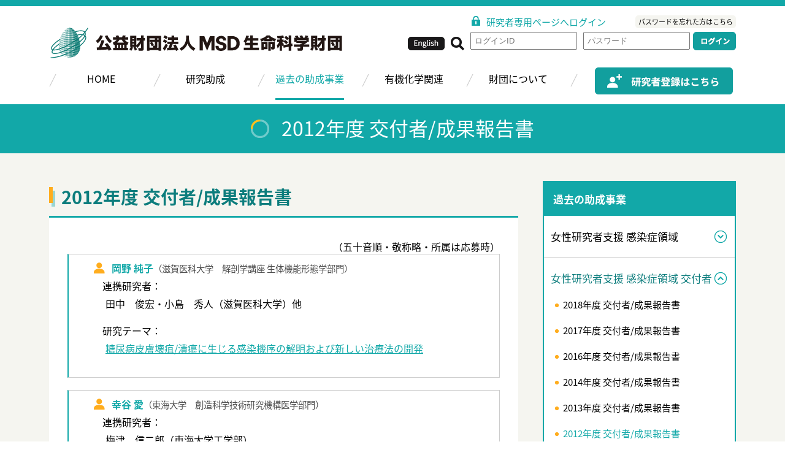

--- FILE ---
content_type: text/html; charset=UTF-8
request_url: https://www.msd-life-science-foundation.or.jp/past_programs/female/female_list/female_list.html
body_size: 34369
content:
<!DOCTYPE html>
<html>
<head>
  <meta http-equiv="content-type" content="text/html; charset=UTF-8">
  <meta http-equiv="content-language" content="ja">
  <meta name="description" content="MSD生命科学財団は生命科学の振興と国際的視野を持つ人材の育成をめざします。">
  <meta name="viewport" content="width=device-width,initial-scale=1">

  <title>2012年度 交付者/成果報告書 | 公益財団法人 MSD生命科学財団</title>

  <script src="https://www.msd-life-science-foundation.or.jp/banyu/wp-content/themes/MSD/js2/jquery.min.js"></script>
  <script src="https://www.msd-life-science-foundation.or.jp/banyu/wp-content/themes/MSD/js2/iscroll.min.js"></script>
  <script src="https://www.msd-life-science-foundation.or.jp/banyu/wp-content/themes/MSD/js2/drawer.js"></script>
  <script src="https://www.msd-life-science-foundation.or.jp/banyu/wp-content/themes/MSD/js2/bootstrap.min.js"></script>
  <link rel="stylesheet" href="https://www.msd-life-science-foundation.or.jp/banyu/wp-content/themes/MSD/css2/drawer.css">
  <script type="text/javascript" src="https://www.msd-life-science-foundation.or.jp/banyu/wp-content/themes/MSD/swiper/swiper.min.js?2019"></script>
  <link href="https://www.msd-life-science-foundation.or.jp/banyu/wp-content/themes/MSD/swiper/swiper.min.css?2019" rel="stylesheet" type="text/css" />
  <link rel="stylesheet" href="https://use.fontawesome.com/releases/v5.5.0/css/all.css" integrity="sha384-B4dIYHKNBt8Bc12p+WXckhzcICo0wtJAoU8YZTY5qE0Id1GSseTk6S+L3BlXeVIU" crossorigin="anonymous">


  <link rel="stylesheet" type="text/css" href="https://www.msd-life-science-foundation.or.jp/banyu/wp-content/themes/MSD/css2/style.css?1768504253" /> 
  <link rel="stylesheet" type="text/css" href="https://www.msd-life-science-foundation.or.jp/banyu/wp-content/themes/MSD/css2/menu.css?1768504253" /> 
  <link rel="stylesheet" type="text/css" href="https://www.msd-life-science-foundation.or.jp/banyu/wp-content/themes/MSD/css2/main.css?1768504253" /> 
  <link rel="stylesheet" type="text/css" href="https://www.msd-life-science-foundation.or.jp/banyu/wp-content/themes/MSD/css2/rps.css?1768504253" /> 
  <script src="https://www.msd-life-science-foundation.or.jp/banyu/wp-content/themes/MSD/js2/login.js?1768504253"></script>

<script type="text/javascript">
  var _gaq = _gaq || [];
  _gaq.push(['_setAccount', 'UA-36731030-1']);
  _gaq.push(['_trackPageview']);
  (function() {
    var ga = document.createElement('script'); ga.type = 'text/javascript'; ga.async = true;
    ga.src = ('https:' == document.location.protocol ? 'https://ssl' : 'http://www') + '.google-analytics.com/ga.js';
    var s = document.getElementsByTagName('script')[0]; s.parentNode.insertBefore(ga, s);
  })();
</script>
<link rel='dns-prefetch' href='//s.w.org' />
		<script type="text/javascript">
			window._wpemojiSettings = {"baseUrl":"https:\/\/s.w.org\/images\/core\/emoji\/11\/72x72\/","ext":".png","svgUrl":"https:\/\/s.w.org\/images\/core\/emoji\/11\/svg\/","svgExt":".svg","source":{"concatemoji":"https:\/\/www.msd-life-science-foundation.or.jp\/banyu\/wp-includes\/js\/wp-emoji-release.min.js"}};
			!function(e,a,t){var n,r,o,i=a.createElement("canvas"),p=i.getContext&&i.getContext("2d");function s(e,t){var a=String.fromCharCode;p.clearRect(0,0,i.width,i.height),p.fillText(a.apply(this,e),0,0);e=i.toDataURL();return p.clearRect(0,0,i.width,i.height),p.fillText(a.apply(this,t),0,0),e===i.toDataURL()}function c(e){var t=a.createElement("script");t.src=e,t.defer=t.type="text/javascript",a.getElementsByTagName("head")[0].appendChild(t)}for(o=Array("flag","emoji"),t.supports={everything:!0,everythingExceptFlag:!0},r=0;r<o.length;r++)t.supports[o[r]]=function(e){if(!p||!p.fillText)return!1;switch(p.textBaseline="top",p.font="600 32px Arial",e){case"flag":return s([55356,56826,55356,56819],[55356,56826,8203,55356,56819])?!1:!s([55356,57332,56128,56423,56128,56418,56128,56421,56128,56430,56128,56423,56128,56447],[55356,57332,8203,56128,56423,8203,56128,56418,8203,56128,56421,8203,56128,56430,8203,56128,56423,8203,56128,56447]);case"emoji":return!s([55358,56760,9792,65039],[55358,56760,8203,9792,65039])}return!1}(o[r]),t.supports.everything=t.supports.everything&&t.supports[o[r]],"flag"!==o[r]&&(t.supports.everythingExceptFlag=t.supports.everythingExceptFlag&&t.supports[o[r]]);t.supports.everythingExceptFlag=t.supports.everythingExceptFlag&&!t.supports.flag,t.DOMReady=!1,t.readyCallback=function(){t.DOMReady=!0},t.supports.everything||(n=function(){t.readyCallback()},a.addEventListener?(a.addEventListener("DOMContentLoaded",n,!1),e.addEventListener("load",n,!1)):(e.attachEvent("onload",n),a.attachEvent("onreadystatechange",function(){"complete"===a.readyState&&t.readyCallback()})),(n=t.source||{}).concatemoji?c(n.concatemoji):n.wpemoji&&n.twemoji&&(c(n.twemoji),c(n.wpemoji)))}(window,document,window._wpemojiSettings);
		</script>
		<style type="text/css">
img.wp-smiley,
img.emoji {
	display: inline !important;
	border: none !important;
	box-shadow: none !important;
	height: 1em !important;
	width: 1em !important;
	margin: 0 .07em !important;
	vertical-align: -0.1em !important;
	background: none !important;
	padding: 0 !important;
}
</style>
<link rel='stylesheet' id='iqfmcss-css'  href='https://www.msd-life-science-foundation.or.jp/banyu/wp-content/plugins/inquiry-form-creator/css/inquiry-form.css?ver=0.7' type='text/css' media='all' />
<script type='text/javascript' src='https://www.msd-life-science-foundation.or.jp/banyu/wp-includes/js/jquery/jquery.js?ver=1.12.4'></script>
<script type='text/javascript' src='https://www.msd-life-science-foundation.or.jp/banyu/wp-includes/js/jquery/jquery-migrate.min.js?ver=1.4.1'></script>
<script type='text/javascript' src='https://www.msd-life-science-foundation.or.jp/banyu/wp-content/plugins/inquiry-form-creator/js/ajaxzip2/ajaxzip2.js?ver=2.10'></script>
<script type='text/javascript' src='https://www.msd-life-science-foundation.or.jp/banyu/wp-content/plugins/inquiry-form-creator/js/jquery.upload.js?ver=1.0.2'></script>
<link rel="canonical" href="https://www.msd-life-science-foundation.or.jp/past_programs/female/female_list/female_list.html" />
<link rel='shortlink' href='https://www.msd-life-science-foundation.or.jp/?p=2694' />
<script>AjaxZip2.JSONDATA = "https://www.msd-life-science-foundation.or.jp/banyu/wp-content/plugins/inquiry-form-creator/js/ajaxzip2/data";</script><!-- <meta name="NextGEN" version="3.0.16" /> -->
</head>
<body class="drawer drawer--right">
    <div id="header">
        <div class="wrapper">
            <div class="logo">
                <div class="logo_wrapper">
                    <a href="https://www.msd-life-science-foundation.or.jp"><img src="https://www.msd-life-science-foundation.or.jp/banyu/wp-content/themes/MSD/images2/logo.png"></a>
                </div>
            </div>
            <div class="button_area hide_on_rps" id="button_area">
    			<div style='width:102px;float:left;'>
                <a class="btn" id="search_button" href="javascript:void(0)"><img src="https://www.msd-life-science-foundation.or.jp/banyu/wp-content/themes/MSD/images2/search_button.png"></a>
                <a class="btn" id="eng_button" href="https://www.msd-life-science-foundation.or.jp/en/"><img src="https://www.msd-life-science-foundation.or.jp/banyu/wp-content/themes/MSD/images2/english_button.png"></a>
			    </div>
                <form method="post" name="loginForm" action="https://www.msd-life-science-foundation.or.jp/system/" >
                    <input type="hidden" name="fl" value="" />
                    <div class="login">
                        <div class="caption"><img src="https://www.msd-life-science-foundation.or.jp/banyu/wp-content/themes/MSD/images2/lock_mark.png">研究者専用ページへログイン</div>
                        <div class="req_pass"><a href="javascript:sub_mit('password_forget');">パスワードを忘れた方はこちら</a></div>
                        <div class="input"><input type="text" name="id" id="text1" placeholder="ログインID"></div>
                        <div class="input"><input type="password" name="pass" id="text2" placeholder="パスワード"></div>
                        <div class="btn"><a href="javascript:sub_mit('page01');"><img src="https://www.msd-life-science-foundation.or.jp/banyu/wp-content/themes/MSD/images2/login_button.png"></a></div>
                    </div>
                </form>
            </div>
            <div id="search_bg" class="hide hide_on_rps"></div>
            <div class="search_area hide hide_on_rps" id="search_area">
                <div class="search_area_bg">
                    <div class="search_close_area">
                        <a href="javascript:void(0)" id="search_close"><i class="fas fa-times-circle"></i>CLOSE</a>
                    </div>
                    <div class="search_form_area">
                        <form method="get" name="searchform" id="searchform" action="https://www.msd-life-science-foundation.or.jp">
                            <input type="text" class="use_icon" value="" name="s" id="s" class="button01" size="30" tabindex="0" accesskey="f" placeholder="&#xf002; SEARCH"> 
                            <a id="searchsubmit"  href="javascript:void(0)" onclick="javascript:document.searchform.submit();">検索</a>
                        </form>
                    </div>
                </div>
            </div>
        </div>
    </div>
    <div style="clear:both;"></div>
    <div class="topmenu" id="topmenu">
        <div class="wrapper" >
            <header class="drawer-navbar" role="banner" >
                <div class="drawer-container">
                    <div class="drawer-navbar-header rps_on">
                        <button type="button" class="drawer-toggle drawer-hamburger rps_on">
                            <span class="sr-only">toggle navigation</span>
                            <span class="drawer-hamburger-icon"></span>
                            <span class="moji">MENU</span>
                        </button>
                    </div>                    
                    <nav id="header_nav" class="drawer-nav" role="navigation">
                        <ul class="menu drawer-menu">
                            <!-- MENU -->
            				<li class="rps_on menu_header">MENU</li>
                            <!-- HOME -->
                            <li class="drawer-menu-item" id="header_nav_home"  ><a href="https://www.msd-life-science-foundation.or.jp" title="HOME">HOME</a></li>
                            <!-- 研究助成-->
                            <li class="drawer-menu-item" id="header_nav_cate86" >
                                <a href="https://www.msd-life-science-foundation.or.jp/category/research" title="研究助成">研究助成</a>
                                <ul class="sub-menu drawer-dropdown-menu">
                            <li class="drawer-dropdown-menu-item "><a href="https://www.msd-life-science-foundation.or.jp/category/research/cancer" >がん領域</a></li>
                            <li class="drawer-dropdown-menu-item "><a href="https://www.msd-life-science-foundation.or.jp/category/research/lrd" >生活習慣病領域</a></li>
                            <li class="drawer-dropdown-menu-item "><a href="https://www.msd-life-science-foundation.or.jp/category/research/kansen" >感染症領域</a></li>
                            <li class="drawer-dropdown-menu-item "><a href="https://www.msd-life-science-foundation.or.jp/category/research/allergies" >呼吸器・アレルギー領域</a></li>


                                </ul>
                            </li>
                            <!-- 過去の助成事業-->
                            <li class="drawer-menu-item" id="header_nav_cate5" >
                                <a href="https://www.msd-life-science-foundation.or.jp/category/past_programs" title="過去の助成事業">過去の助成事業</a>
                                <ul class="sub-menu drawer-dropdown-menu">
                            <li class="drawer-dropdown-menu-item "><a href="https://www.msd-life-science-foundation.or.jp/category/past_programs/org" >留学 生活習慣病領域</a></li>
                            <li class="drawer-dropdown-menu-item small"><a href="https://www.msd-life-science-foundation.or.jp/category/past_programs/rsp" >留学 呼吸器・アレルギー領域</a></li>
                            <li class="drawer-dropdown-menu-item "><a href="https://www.msd-life-science-foundation.or.jp/category/past_programs/oncology" >がん医療政策に関する研究</a></li>
                            <li class="drawer-dropdown-menu-item small"><a href="https://www.msd-life-science-foundation.or.jp/category/past_programs/female" >女性研究者支援 感染症領域</a></li>


                                </ul>
                            </li>
                            <!-- シンポジウム-->
                            <li class="drawer-menu-item" id="header_nav_cate6" >
                                <a href="https://www.msd-life-science-foundation.or.jp/category/symp" title="有機化学関連">有機化学関連</a>
                                <ul class="sub-menu drawer-dropdown-menu">
                            <li class="drawer-dropdown-menu-item "><a href="https://www.msd-life-science-foundation.or.jp/category/symp/sapporo" >万有札幌シンポジウム</a></li>
                            <li class="drawer-dropdown-menu-item "><a href="https://www.msd-life-science-foundation.or.jp/category/symp/sendai" >万有仙台シンポジウム</a></li>
                            <li class="drawer-dropdown-menu-item "><a href="https://www.msd-life-science-foundation.or.jp/category/symp/fukuoka" >万有福岡シンポジウム</a></li>
                            <li class="drawer-dropdown-menu-item "><a href="https://www.msd-life-science-foundation.or.jp/category/symp/nagoya" >名古屋メダルセミナー</a></li>
                            <li class="drawer-dropdown-menu-item "><a href="https://www.msd-life-science-foundation.or.jp/category/symp/otsu" >大津会議</a></li>
                            <li class="drawer-dropdown-menu-item "><a href="https://www.msd-life-science-foundation.or.jp/category/symp/bca" >BCA／MBLA</a></li>
<li class="drawer-dropdown-menu-item "><a href="/en/symp/kyoto_rising_star/kyoto_rising_star.html" >KYOTO Rising-Star</a></li>

                                </ul>
                            </li>
                            <!-- 財団について-->
                            <li class="drawer-menu-item" id="header_nav_cate3" >
                                <a href="https://www.msd-life-science-foundation.or.jp/category/about" title="財団について">財団について</a>
                                <ul class="sub-menu drawer-dropdown-menu">
                            <li class="drawer-dropdown-menu-item "><a href="https://www.msd-life-science-foundation.or.jp/category/about/greeting" >ご挨拶</a></li>
                            <li class="drawer-dropdown-menu-item "><a href="https://www.msd-life-science-foundation.or.jp/category/about/outline" >財団概要</a></li>
                            <li class="drawer-dropdown-menu-item "><a href="https://www.msd-life-science-foundation.or.jp/category/about/bf_list" >事業一覧</a></li>
                            <li class="drawer-dropdown-menu-item "><a href="https://www.msd-life-science-foundation.or.jp/category/about/outline_report" >業務・財務資料</a></li>
                            <li class="drawer-dropdown-menu-item "><a href="https://www.msd-life-science-foundation.or.jp/category/about/ckifu" >ご寄付のお願い</a></li>
                            <li class="drawer-dropdown-menu-item "><a href="https://www.msd-life-science-foundation.or.jp/category/about/bf_other" >その他</a></li>


                                </ul>
                            </li>
                            <li class="drawer-menu-item rps_on"><a href="https://www.msd-life-science-foundation.or.jp/otoiawase">お問い合わせ</a></li>
                            <li class="drawer-menu-item rps_on"><a href="https://www.msd-life-science-foundation.or.jp/en/">English</a></li>
                            <li class="drawer-menu-item rps_on"><a href="https://www.msd-life-science-foundation.or.jp/login">研究者専用ページ ログイン</a></li>
                            <li class="lastMenu rps_off">
                                <a href="https://www.msd-life-science-foundation.or.jp/login"><img src="https://www.msd-life-science-foundation.or.jp/banyu/wp-content/themes/MSD/images2/regist_button.png" alt="研究者登録はこちら"/></a>
                            </li>
                        </ul>
                    </nav>
                </div>
            </header>
        </div>
    </div>
    <div style="clear:both;"></div><div id="subcontents"><!-- contents -->
<h2><span class="mark">2012年度 交付者/成果報告書</span></h2>
<div class="wrapper"><!-- wrapper -->
    <div id="main"><!-- main --><h3 class="renewal">2012年度 交付者/成果報告書</h3>
<div class='box'>
<p style="text-align:right;">（五十音順・敬称略・所属は応募時）</p>
<div class="seikatu_jyusyoulist_area">
<dl class="dl_ekigaku_jyusyoulist1">
<dt class="Name"><b>岡野 純子</b><span class="font-small">（滋賀医科大学　解剖学講座 生体機能形態学部門）</span></a></dt>
<dd>
<dl class="dl_ekigaku_jyusyoulist3">
<dt>連携研究者：</dt>
<dd style="color:#000000;">田中　俊宏・小島　秀人（滋賀医科大学）他</dd>
</dl>
<div class="clear"></div>
<dl class="dl_ekigaku_jyusyoulist3">
<dt>研究テーマ：</dt>
<dd style="color:#000000;"><a href="http://www.msd-life-science-foundation.or.jp/banyu/wp-content/uploads/2012/10/female_01.pdf" target="_blank">糖尿病皮膚壊疽/潰瘍に生じる感染機序の解明および新しい治療法の開発</a></dd>
</dl>
<div class="clear"></div>
</dd>
</dl>
</div>
<div class="seikatu_jyusyoulist_area">
<dl class="dl_ekigaku_jyusyoulist1">
<dt class="Name"><b>幸谷 愛</b><span class="font-small">（東海大学　創造科学技術研究機構医学部門）</span></a></dt>
<dd>
<dl class="dl_ekigaku_jyusyoulist3">
<dt>連携研究者：</dt>
<dd style="color:#000000;">梅津　信二郎（東海大学工学部）</dd>
</dl>
<div class="clear"></div>
<dl class="dl_ekigaku_jyusyoulist3">
<dt>研究テーマ：</dt>
<dd style="color:#000000;"><a href="http://www.msd-life-science-foundation.or.jp/banyu/wp-content/uploads/2012/10/female_02.pdf" target="_blank">静電インクジェット方式（PELID法）による三次元状EBウィルス感染巣の構築とそれを用いた分泌性小分子RNAの病巣全体に対する影響の解析</a></dd>
</dl>
<div class="clear"></div>
</dd>
</dl>
</div>
<div class="seikatu_jyusyoulist_area">
<dl class="dl_ekigaku_jyusyoulist1">
<dt class="Name"><b>佐藤 香枝</b><span class="font-small">（日本女子大学理学部　物質生物科学科）</span></a></dt>
<dd>
<dl class="dl_ekigaku_jyusyoulist3">
<dt>連携研究者：</dt>
<dd style="color:#000000;">阿戸　学（国立感染症研究所）</dd>
</dl>
<div class="clear"></div>
<dl class="dl_ekigaku_jyusyoulist3">
<dt>研究テーマ：</dt>
<dd style="color:#000000;"><a href="http://www.msd-life-science-foundation.or.jp/banyu/wp-content/uploads/2012/10/female_03.pdf" target="_blank">医工連携による感染症研究のためのマイクロ血管モデルの構築</a></dd>
</dl>
<div class="clear"></div>
</dd>
</dl>
</div>
<div class="seikatu_jyusyoulist_area">
<dl class="dl_ekigaku_jyusyoulist1">
<dt class="Name"><b>田尻 和子</b><span class="font-small">（筑波大学医学医療系　循環器内科）</span></a></dt>
<dd>
<dl class="dl_ekigaku_jyusyoulist3">
<dt>連携研究者：</dt>
<dd style="color:#000000;">保富　康宏（医薬基盤研究所）</dd>
</dl>
<div class="clear"></div>
<dl class="dl_ekigaku_jyusyoulist3">
<dt>研究テーマ：</dt>
<dd style="color:#000000;"><a href="http://www.msd-life-science-foundation.or.jp/banyu/wp-content/uploads/2016/03/female_06.pdf" target="_blank">遺伝子組換えBCGを用いた新規慢性心筋炎／心不全モデルの確立</a></dd>
</dl>
<div class="clear"></div>
</dd>
</dl>
</div>
<div class="seikatu_jyusyoulist_area">
<dl class="dl_ekigaku_jyusyoulist1">
<dt class="Name"><b>立川 愛</b><span class="font-small">（東京大学医科学研究所　先端医療研究センター）</span></a></dt>
<dd>
<dl class="dl_ekigaku_jyusyoulist3">
<dt>連携研究者：</dt>
<dd style="color:#000000;">金子　新（京都大学iPS研究所）・古賀　道子（東京大学医科学研究所）</dd>
</dl>
<div class="clear"></div>
<dl class="dl_ekigaku_jyusyoulist3">
<dt>研究テーマ：</dt>
<dd style="color:#000000;"><a href="http://www.msd-life-science-foundation.or.jp/banyu/wp-content/uploads/2012/10/female_04.pdf" target="_blank">HIV感染症における新規免疫細胞治療法の開発</a></dd>
</dl>
<div class="clear"></div>
</dd>
</dl>
</div>
<div class="seikatu_jyusyoulist_area">
<dl class="dl_ekigaku_jyusyoulist1">
<dt class="Name"><b>松本 陽子</b><span class="font-small">（東京大学大学院医学系研究科　婦人科腫瘍学部門）</span></a></dt>
<dd>
<dl class="dl_ekigaku_jyusyoulist3">
<dt>連携研究者：</dt>
<dd style="color:#000000;">片岡　一則（東京大学工学部）・西山　伸宏（東京大学医学部）他</dd>
</dl>
<div class="clear"></div>
<dl class="dl_ekigaku_jyusyoulist3">
<dt>研究テーマ：</dt>
<dd style="color:#000000;"><a href="http://www.msd-life-science-foundation.or.jp/banyu/wp-content/uploads/2012/10/female_05.pdf" target="_blank">ヒトパピローマウイルス癌蛋白E6に対するsiRNAを内包したナノミセル型DDSを用いた子宮頸癌治療</a></dd>
</dl>
<div class="clear"></div>
</dd>
</dl>
</div>
<p>&nbsp;</p>
<div style="text-align:center"><script>timer_tag("2013", "2", "9", '<a href="http://www.msd-life-science-foundation.or.jp/another/2012female_senko.html" class="feed"><img src="http://www.msd-life-science-foundation.or.jp/banyu/wp-content/uploads/2012/10/senkouiin.png" alt="選考委員" title="選考委員" width="200" height="30" class="alignnone size-full wp-image-1793" /></a>');</script></div>
</div>
</div><!--/main--><div id="side">
<!-- カテゴリーごとのメニューエリア ここから -->
            <table id="sidebar">
            <tr>
                <th>
                    <a href="https://www.msd-life-science-foundation.or.jp/category/past_programs" title="過去の助成事業">過去の助成事業</a>
                </th>
            </tr>
            <tr>
                <td class="">
                    <a class="sidebar_subcate" title="女性研究者支援 感染症領域">女性研究者支援 感染症領域</a>
                    <ul>
	<li class=""><a href="https://www.msd-life-science-foundation.or.jp/past_programs/female/female.html" title="女性研究者支援について">女性研究者支援について</a></li>
	<li class=""><a href="https://www.msd-life-science-foundation.or.jp/past_programs/female/female_list_top.html" title="研究助成金 交付者/成果報告書">研究助成金 交付者/成果報告書</a></li>
	<li class=""><a href="https://www.msd-life-science-foundation.or.jp/past_programs/female/female_igaku_list.html" title="医学奨励賞受賞者/成果報告書">医学奨励賞受賞者/成果報告書</a></li>
                </ul>
                </td>
            </tr>
            <tr>
                <td class="current">
                    <a class="sidebar_subcate" title="女性研究者支援 感染症領域 交付者">女性研究者支援 感染症領域 交付者</a>
                    <ul>
	<li class=""><a href="https://www.msd-life-science-foundation.or.jp/past_programs/female/female_list/female_list2018.html" title="2018年度 交付者/成果報告書">2018年度 交付者/成果報告書</a></li>
	<li class=""><a href="https://www.msd-life-science-foundation.or.jp/past_programs/female/female_list/female_list2017.html" title="2017年度 交付者/成果報告書">2017年度 交付者/成果報告書</a></li>
	<li class=""><a href="https://www.msd-life-science-foundation.or.jp/past_programs/female/female_list/female_list2016.html" title="2016年度 交付者/成果報告書">2016年度 交付者/成果報告書</a></li>
	<li class=""><a href="https://www.msd-life-science-foundation.or.jp/past_programs/female/female_list/female_list2014.html" title="2014年度 交付者/成果報告書">2014年度 交付者/成果報告書</a></li>
	<li class=""><a href="https://www.msd-life-science-foundation.or.jp/past_programs/female/female_list/female_list2013.html" title="2013年度 交付者/成果報告書">2013年度 交付者/成果報告書</a></li>
	<li class="now"><a href="https://www.msd-life-science-foundation.or.jp/past_programs/female/female_list/female_list.html" title="2012年度 交付者/成果報告書">2012年度 交付者/成果報告書</a></li>
                </ul>
                </td>
            </tr>
        </table>
        <script>
        ( function() {
            $('.sidebar_subcate').on('click',function(){
                $(this).parent().toggleClass('opened');
                $(this).next().slideToggle();
            });
            $('table#sidebar td.current a').click();
        }());
        </script>
    <!-- 助成中の研究プログラム　ここから -->
    <div class='sidebar02_past_programs'><!--***************************************-->
<h5 id="prog">募集中の助成プログラム</h5>
<ul class="side_prog_sympo">
	<!-- s:2020/09/16_00:00 n:2026/01/16 04:10:53 e:2018/08/01_00:00-->
	<!-- s:2018/03/29_09:00 n:2026/01/16 04:10:53 e:2018/06/30_23:59-->
	<!-- s:2018/03/29_09:00 n:2026/01/16 04:10:53 e:2018/06/30_23:59-->
	<!-- s:2018/03/29_09:00 n:2026/01/16 04:10:53 e:2018/06/20_23:59-->
	<!-- s:2018/03/29_09:00 n:2026/01/16 04:10:53 e:2018/07/31_23:59-->
	<!-- s:2018/06/01_09:00 n:2026/01/16 04:10:53 e:2018/08/15_23:59-->
	<!-- s:2018/06/01_09:00 n:2026/01/16 04:10:53 e:2018/09/15_23:59-->
	<!-- s:2018/06/01_09:00 n:2026/01/16 04:10:53 e:2018/09/15_23:59-->
</ul>

<!--***************************************-->
<h5 id="sympo">募集中のシンポジウム</h5>
<ul class="side_prog_sympo">
	<!-- s:2019/02/19_09:00 n:2026/01/16 04:10:53 e:2019/05/07_17:00-->
	<!-- s:2019/02/19_09:00 n:2026/01/16 04:10:53 e:2019/04/10_18:00-->
	<!-- s:2018/05/01_09:01 n:2026/01/16 04:10:53 e:2018/07/11_00:00-->
	<!-- s:2018/07/04_09:00 n:2026/01/16 04:10:53 e:2019/02/22_00:00-->
	<!-- s:2018/05/24_09:00 n:2026/01/16 04:10:53 e:2018/07/03_00:00-->
	<!-- s:2018/03/01_09:00 n:2026/01/16 04:10:53 e:2018/06/04_00:00-->
	<!-- s:2020/02/22_01:00 n:2026/01/16 04:10:53 e:2023/02/01_00:00-->
	<!-- s: n:2026/01/16 04:10:53 e:--><!--リーフレットをダウンロード-->
	<!-- s: n:2026/01/16 04:10:53 e:-->
</ul>

<h5 id="link_about_clinical" ><a href="https://www.msd-life-science-foundation.or.jp/another/about_clinical.html">臨床研究支援に対する公表について</a></h5>
</div>    <div class="clear"> </div>
    <!-- 助成中の研究プログラム　ここまで -->
</div><!--/side-->

</div><!-- wrapper -->
</div><!-- subcontents -->
    <div id="footer">
        <div class="wrapper">
            <div class="address">
                <img src="https://www.msd-life-science-foundation.or.jp/banyu/wp-content/themes/MSD/images2/fotter_logo.png"><br>
                〒102-8667<br>
                東京都千代田区九段北一丁目13番12号　北の丸スクエア<br>
                <a class="btn otoiawase" href="https://www.msd-life-science-foundation.or.jp/otoiawase"><img src="https://www.msd-life-science-foundation.or.jp/banyu/wp-content/themes/MSD/images2/mail_button2.jpg"><span>お問い合わせ</span></a>
            </div>
            <ul class="link">
                <li><a href="https://www.msd-life-science-foundation.or.jp">トップページ</a></li>
                <li><a href="https://www.msd-life-science-foundation.or.jp/category/research">研究助成</a></li>
                <li><a href="https://www.msd-life-science-foundation.or.jp/category/past_programs">過去の助成事業</a></li>
                <li><a href="https://www.msd-life-science-foundation.or.jp/category/symp">有機化学関連</a></li>
            </ul>
            <ul class="link">
                <li><a href="https://www.msd-life-science-foundation.or.jp/category/about">財団について</a></li>
                <li><a href="https://www.msd-life-science-foundation.or.jp/category/news">新着情報</a></li>
                <li><a href="https://www.msd-life-science-foundation.or.jp/otoiawase">お問い合わせ</a></li>
            </ul>
            <ul class="link">
                <li><a href="https://www.msd-life-science-foundation.or.jp/about/bf_other/terms_of_use.html">サイト利用条件</a></li>
                <li><a href="https://www.msd-life-science-foundation.or.jp/about/bf_other/privacypolicy.html">個人情報保護方針</a></li>
                <li><a href="https://www.msd-life-science-foundation.or.jp/sitemap">サイトマップ</a></li>
            </ul>
        </div>
    </div>
    <div style="clear:both;"></div>
    <hr>
    <div id="copyright">Copyright© 2019 MSD Life Science Foundation, Public Interest Incorporated Foundation All Right Reserved.</div>
<!-- ngg_resource_manager_marker --></body>
<script type="text/javascript">
    $(function(){
        //ヘッダーメニュー
        $(document).ready(function(){
             $('.drawer').drawer();
            //マウスオーバー時
            function megaHoverOver(){
                $(this).addClass("hover");
                   $(this).find(".drawer-dropdown-menu").stop().fadeTo('fast', 1).show();
            }
            //On Hover Out
            function megaHoverOut(){
                $(this).removeClass("hover");
                $(this).find(".drawer-dropdown-menu").stop().fadeTo('fast', 0, function() {
                    $(this).hide();
                });
            }
            $("ul.drawer-menu li .drawer-dropdown-menu").css({'opacity':'0'});
            $("ul.drawer-menu li").hover(megaHoverOver, megaHoverOut);
$("#header_nav_cate5").addClass("current");            	
        });

       	//ヘッダー追従
        var $window = $(window), //ウィンドウを指定
        $content = $("#contents"); //#content部分
        if ( $("#contents").size() == 0 ){
            $content = $("#subcontents"); //#content部分
        }
        var $chenge = $("#change"), //#change部分
    	topContent = $content.offset().top; //#contentsの位置を取得
	    var sticky = false;
        $window.on("scroll", function () {
            if ($window.scrollTop() > topContent) {　//scroll位置が#contentの上にある場合
                if ( sticky === false ){
                        //$chenge.slideDown("fast");　//#change部分が上がる。
                        if ( document.getElementById('renewal_header')  ){
                            $("#topmenu").toggleClass('fixed_menu');
                            console.log("slideDown show");
                        }
                        sticky = true;
                }
            } else {
                if ( sticky === true ){　//scroll位置が下にある場合
                        //$chenge.slideUp("fast");//#change部分が降りてくる。
                        if ( document.getElementById('renewal_header')  ){
                            $("#topmenu").toggleClass('fixed_menu');
                            console.log("slideUp hide");
                        }
                        sticky = false;
                }
            }
        });
        $window.trigger("scroll");

        $("button.drawer-toggle").click(
            function() {
                $(".drawer-nav").slideToggle();
            }
        );
        $("#search_button").click(
            function(){
                $("#search_bg").toggleClass("hide");
                $("#search_area").toggleClass("hide");
            }
        );
        $("#search_close").click(
            function(){
                $("#search_bg").toggleClass("hide");
                $("#search_area").toggleClass("hide");
            }
        );

        //海外留学交付者
        $(".ReasonTxt").hide();
        $(".BtOutline").click(function(){
            $(this).next(".ReasonTxt").toggle('normal');
        });
        $(".BtSideToggle").each(function(i){
        $(".ToggleLink").hide();
            var elementVal = $(this).next(".ToggleLink");
            $(this).toggle(
            function(){
                $(".ToggleLink").hide(); //←1行追加
                elementVal.toggle("normal");
            },
            function(){
                elementVal.toggle("normal");
                $(".ToggleLink").hide(); //←1行追加
            }
            );
        });

        
    });
</script>
 <script type="text/javascript">
    var swiper = new Swiper('.swiper-container', {
        pagination: '.swiper-pagination',
        nextButton: '.swiper-button-next',
        prevButton: '.swiper-button-prev',
        paginationClickable: true,
        spaceBetween: 0,
        effect: 'fade',
        centeredSlides: true,
        autoplay: 5000,
        autoplayDisableOnInteraction: false,
        loop:true,
        preventClicksPropagation:true,
    });
	$(window).load(function () {
   		var size = jQuery('.swiper-container').height();
   		jQuery('div.swiper-wrapper a').css('height', size+'px');
   	});
</script>
</html>

--- FILE ---
content_type: text/css
request_url: https://www.msd-life-science-foundation.or.jp/banyu/wp-content/themes/MSD/css2/style.css?1768504253
body_size: 8417
content:
@charset "utf-8";

@import url("font.css");
body{
    margin: 0px;
    font-family: 'Noto Sans CJK JP',Arial,"メイリオ", Meiryo, "ＭＳ Ｐゴシック", Osaka, "ヒラギノ角ゴ Pro W3", "Hiragino Kaku Gothic Pro", serif;
    font-weight: normal;
    font-size: 16px;
}

.wrapper{
    width: 1120px;
    margin: 0 auto;
}

.hide {
    display: none;
}

/* header */
#header {
    border-top: solid 10px #12A8A8;
}
#header a {
    text-decoration: none;
    color: #000;
}
#header .button_area a.btn{
    display: inline-block;
    float: right;
    margin: 35px 5px 0px 5px;
}
#header .button_area a.hide{
    display: none;
}
#header .button_area .login {
    float: right;
    position: relative;
}
#header .button_area .login .caption {
    text-align: left;
    color: #12A8A8;
    font-size: 15px;
    width: 100%;
    padding-left: 7px;
    box-sizing: border-box;
}
#header .button_area .login .req_pass {
    font-size: 11px;
    position: absolute;
    right: 0;
    top: 0;
    padding: 2px 5px;
    background-color: #F5F5F0;
    border-radius: 5px;
}
#header .button_area .login .caption img{
    margin-right: 10px;
}
#header .button_area .login .input{
    float: left;
    padding: 5px;
}
#header .button_area .login .input input{
    width:160px;
    height:15px;
    padding: 5px;
}
#header .button_area .login .btn {
    float: left;
}
#header .button_area .login .btn a {
    display: inline-block;
    padding-top: 5px;
}
#slider{
    background-color: #F5F5F0;
}

/*Slider*/
.swiper-button-prev {
background-image: url('../images2/slider_arrow_left.png');
}
.swiper-button-next {
    background-image: url('../images2/slider_arrow_right.png');
}
.swiper-pagination-bullet-active {
    background: #ffbf1e;
}
.swiper-pagination-bullet {
    width: 14px;
    height: 14px;
}
.swiper-container-horizontal>.swiper-pagination-bullets{
    bottom: 15px;
}

#topmain {
    background-color: #F5F5F0;
    overflow: hidden;
}
#topmain h2{
    background-image: url('../images2/top_subtitle.png');
    background-position: left center;
    background-repeat: no-repeat;
    padding-left: 20px;
    font-size: 29px;
    color: #0D7D7D;
    position: relative;
}
#topmain h2 span{
    font-size: 14px;
    position: absolute;
    top: 15px;
    font-weight: normal;
    margin-left: 20px;
}
#cate_area .catemenu{
    width: 200px;
    background-color: #fff;
    border-top: solid 5px #12A8A8;
    padding: 20px 15px;
    margin-bottom: 15px;
    margin-right: 15px;
    float: left;
}
#cate_area .catemenu .title{
    color: #12A8A8;
    font-size: 17px;
    height: auto;
    min-height: 25px;
    text-decoration: none;
}
#cate_area .catemenu .title a{
    color: #12A8A8;
    font-size: 17px;
    text-decoration: none;
}
#cate_area .catemenu .title a:hover{
    color: #0D7D7D;
}
#cate_area .catemenu .title span , .category_toppage_subtitle{
    font-size: 12px;
    display: inline-block;
    margin-left: 5px;
}
#cate_area .catemenu .link{
    color: #000;
    font-size: 16px;
    height: 25px;
}
#cate_area .catemenu .mark{
    color:#FFAD1E;
    font-size: 16px;
}
#cate_area .catemenu .comment{
    color: #A2A2A2;
    font-size: 14px;
}
#cate_area .caution {
    color: #E80000;
    font-size: 12px;
    float: right;
    padding: 5px;
}
#cate_area .link a {
    text-decoration: none;
    color: #000;
}
#cate_area .link a:hover {
    opacity: 0.5;
}
#cate_area .open {
    text-align: center;
}
#cate_area .open a {
    background-color: #FFAD1E;
    color: #fff;
    padding: 3px 10px 3px 15px;
    text-decoration: none;
    border-radius: 5px;
}
#cate_area .open a:hover {
    opacity: 0.5;
}
#cate_area .open a i{
    margin-left: 10px;
}
#cate_area .open span {
    background-color: #FFAD1E;
    color: #fff;
    padding: 3px 25px;
    text-decoration: none;
    border-radius: 5px;
}
#news_area{
    margin-bottom: 20px;
}
#news_area table.news{
    background-color: #fff;
    padding: 5px 15px;
    width: 100%;
}
#news_area table.news td{
    border-bottom: solid 1px #CCCCCC;
    line-height: 30px;
    padding: 10px 0px;
}
#news_area table.news tr:last-child td{
    text-align: center;
    border-bottom: none;
    padding-top: 25px;
}
#news_area table.news td span{
    display: inline-block;
    width: 100%;
    color:#12A8A8;
    font-size: 14px;
    font-weight: bold;
}
#news_area a {
    text-decoration: none;
    color: #000;
}
#news_area a:hover {
    opacity: 0.5;
}


#footer {
    padding:60px 0px 70px 0px;
    min-height:140px;
}
#footer .address {
    float: left;
    margin-right: 60px;
    font-size: 14px;
}
#footer ul.link {
    float: left;
    list-style-type: none;
    width: 180px;
}
#footer ul.link li:before{
    content: '-';
    margin-right: 15px;
}
#footer a {
    text-decoration: none;
    color: #000;
}
#footer a:hover {
    opacity: 0.5;
}
#copyright {
    color: #4D4D4D;
    text-align: center;
    height: 25px;
    padding: 15px 0px 20px;
}
/*フッタのお問い合わせ*/
a.otoiawase {
    margin-top: 5px;
    display: block;
    position: relative;
    height: 20px;
} 
a.otoiawase img{
    width: 15px !important;
    position: absolute;
    left: 0px;
    top: 3px;
}
a.otoiawase span{
    position: absolute;
    left: 20px;
}
/* メインメニュー　PC用
------------------------------------------------------------*/
@media only screen and (min-width: 801px) , print {

    .fixed_menu{
        position: fixed;
        top: 0px;
        left: 0px;
        z-index: 9999;
        width: 100%;
        background-color: #fff;
        padding-top: 5px;
    }

    #header .logo {
        float: left;
        width: 480px;
        padding-top: 25px;
    }
    #header .button_area {
        float:right;
        /*width:581px; Englishボタンを非表示にしたので幅を変更*/
        width: 540px;
        padding-top: 15px;
    }
    
    #cate_area {
        width:735px;
        float: left;
    }
    #news_area {
        width:340px;
        float: right;
    }
    #cate_area .catemenu{
        position: relative;
    }
    #cate_area .catemenu1{
        min-height:120px;
    }
    #cate_area .catemenu2{
        min-height:170px;
    }
    #cate_area .catemenu3{
        width:321px;
        min-height:60px;
    }
    #cate_area .catemenu4{
        min-height:120px;
    }
    #cate_area .caution {
        width:360px;
        margin-top: 12px;
        margin-right: 15px;
        text-align: right;
    }    
    #cate_area .catemenu .comment{
        position: relative;
        top: 40px;
    }
    #cate_area .open {
        position: absolute;
        bottom: 10px;
        width: 200px;
    }
    
    #slider{
        min-width: 1120px;
    }
    #topmain {
        min-width: 1120px;
    }

    #search_area{
        position: fixed;
        top: 170px;
        left: 40%;
        z-index: 400;
        width: 300px;
    }
    #search_area .search_form_area input[type="text"]{
        width: 230px;
        border: solid 3px #12A8A8;
        float: left;
        padding: 5px;
    }
    #search_area .search_form_area #searchsubmit{
        background-color: #12A8A8;
        width: 40px;
        float: left;
        padding: 2px 4px 3px 10px;
        color: #fff;
    }
    #search_area .search_close_area a{
        color: #fff;
    }
    #search_area .search_close_area a i{
        color: #12A8A8;
    }
    #search_bg {
        width: 100vw;
        height: 100vw;
        background-color: rgba(0, 0, 0, 0.3);
        z-index: 300;
        position: fixed;
        top: 0px;
        left: 0px;
    }
    .use_icon{
        display: inline-block;
        font-family: FontAwesome;
        font-style: normal;
        font-weight: normal;
        line-height: 1;
        -webkit-font-smoothing: antialiased;
        -moz-osx-font-smoothing: grayscale;
    }
}    

/* レスポンシブ対応
------------------------------------------------------------*/
@media screen and (max-width:800px){
	#cate_area .catemenu{
		width: 100%;
		min-height: 0px;
		box-sizing: border-box;
	}
}

--- FILE ---
content_type: text/css
request_url: https://www.msd-life-science-foundation.or.jp/banyu/wp-content/themes/MSD/css2/menu.css?1768504253
body_size: 16062
content:
@charset "utf-8";

/* メインメニュー　PC用
------------------------------------------------------------*/
@media only screen and (min-width: 801px) , print {

    #header_nav ul {
        margin-block-start: 0;
        margin-block-end: 0;
        padding-inline-start: 0;
        list-style: none;
    }
    #header_nav a{
        text-decoration: none;
    }
    #header_nav ul.menu > li{
        float: left;
        width: 150px;
        padding:10px;
        background-image: url('../images2/menu_sep.png');
        background-repeat: no-repeat;
        background-position: 0px 10px;

        height:40px;
        line-height: 1rem;
        text-align: center;
        display: inline-block;
        margin: 0;
        position: relative;
    }
    #header_nav ul.menu > li.lastMenu{
        padding: 0px 0px 10px 40px;
        width: 225px;
    }
    #header_nav ul.menu > li > a{
        color: #000;
        padding-bottom: 20px;
    }
    #header_nav ul.menu > li.current > a{
        color: #12A8A8;
        border-bottom: solid 3px #12A8A8;
    }
    #header_nav ul.menu > li.lastMenu >a >img{
        width: 100%;
    }

    #header_nav ul.menu > li > ul.sub-menu {
        overflow: hidden;
        list-style: none;
        position: absolute;
        padding: 0;
        width: 200px;
        top: 50px;
        left: -10px;
        display: none;
        background: #fff;
        border-top: solid 3px #12A8A8;
    }
    #header_nav ul.menu > li > ul.sub-menu > li{
        width:200px;
        padding: 5px 0px;
        border-bottom:solid 1px #bcbcbc;
        height: 25px;
        line-height: 1rem;
    }
    #header_nav ul.menu > li > ul.sub-menu > li > a{
        color: #000;
    }
    #header_nav ul.menu > li > ul.sub-menu > li.small{
        font-size: 14px;
    }
    #header_nav ul.menu > li > ul.sub-menu > li > a:hover{
        color: #12A8A8;
    }


    #header_nav ul.menu > li.dropdown > a{
        color: #12A8A8;
    }
    #header_nav ul.menu > li.dropdown > ul.sub-menu {
        display: block;
    }


    #slider img {
        width: 100%;
    }

    .drawer-navbar .drawer-nav{
        position: relative;
        left: 0;
        overflow: visible;
        width: auto;
        height: 3.75rem;
        padding-top: 0;
        -webkit-transform: translate3d(0, 0, 0);
        transform: translate3d(0, 0, 0);
    }
    

}

/* drawerでナビゲーションメニューにborderがつくので解除*/
.drawer-navbar {
    border: none;
}
.drawer-navbar .drawer-dropdown-menu {
    border: none;
}
.drawer-menu-item:hover {
    color: #12A8A8;
    text-decoration: none;
}
.drawer-navbar .drawer-navbar-header {
    border: none;
}
/* drawer.cssで制限がかかってしまうので、サイズにかかわらず解除*/
.drawer-container{
    max-width:100%;
}

/* レスポンシブ対応
------------------------------------------------------------*/
@media only screen and (max-width: 800px){

    .drawer--right .drawer-hamburger, .drawer--right.drawer-open .drawer-hamburger {
        right: 0;
        border: 2px solid #52A6A6;
        color: #52A6A6;
        background: #FFF!important;
        padding: 10px 10px 5px;
        z-index: 200;
    }
    .drawer-hamburger-icon , .drawer-hamburger-icon:before , .drawer-hamburger-icon:after{
        color: #52A6A6;
        background-color: #52A6A6;
        border-color: #52A6A6;
    }
    .drawer-hamburger .moji {
        margin-top: 15px;
        display: block;
        font-size: 11px;
    }
    .drawer-navbar .drawer-navbar-header { 	height:0px; }
	.drawer-navbar .drawer-nav{
        display:none;
        background: #FFF;
        right: 0px;
        padding-top: 0px;
        width: 100%;
        height: auto;
    }
	.drawer-nav li{font-weight: normal;padding: 0px;height: auto;border: 1px solid #52A6A6;border-bottom: none;width: auto;text-align: left;background: url('../images/icon/icon_arrow_b.png') no-repeat 98% 50%;}
    .drawer-nav li.last{border-bottom: 1px solid #52A6A6;}
    .drawer-nav .drawer-menu{
        padding-bottom: 0px;
    }
	.drawer-nav .drawer-menu li a{
        border:none;
        padding: 10px;
        display: block;
        text-decoration: none;
        color: #000;
    }
	.drawer-nav li span{float:right;margin-right: 14px;}
	.drawer-nav li.rps_on{background-color:#3E8080;}
	.drawer-nav li.rps_on >a{color:#FFF;}
	.drawer-nav li.rps_on >a:hover{color:#FFF;}
	.drawer-nav li.menu_header{background:#3E8080;font-size: 180%;text-align: center;padding: 7px 0;}

}

/* 検索フォーム＆検索結果
------------------------------------------------------------
.searchmenu_hide {
    display: none;
}
.topmenu .form{
    float: right;
    margin-top: 15px;
    margin-right: 15px;
    width: 80%;
    text-align: right;
}
#searchclosebtn{
    float: right;
}
#searchmenu {
    background-color: #005AB3;
}    
#searchclosebtn img{
    width: 50px;
    margin-top: 10px;
}
#searchsubmit {
    background-color: #0A3866;
    color: #fff;
    padding: 5px;
    border: none;
}
#s {
    padding: 5px;
    width:60%;
    max-width: 730px;
}
.use_icon{
    display: inline-block;
    font-family: FontAwesome;
    font-style: normal;
    font-weight: normal;
    line-height: 1;
    -webkit-font-smoothing: antialiased;
    -moz-osx-font-smoothing: grayscale;
}
*/
/* ログインフォーム
------------------------------------------------------------
.search_result {
    border: none;
    border-collapse: collapse;
    width: 100%;
}
.search_result td {
    border: none;
}
.search_result td.cate {
    color:#009FE4;
    width: 30%;
}
.search_result  a{
    text-decoration: none;
    color: #000;
}
*/


/* メインメニュー　PC用
------------------------------------------------------------
@media only screen and (min-width: 801px) , print {
    .submenu_hide{
        display: none;
    }
    #submenu_wrap{
        position: fixed;
        top: 0px;
        left: 0px;
        width: 100%;
        height: 100%;
        background-color: rgba(0,0,0,0.3);
        z-index: 200;
    }
    #base {
        position: relative;
    }
    #topmenu_area{
        position: absolute;
        top: 0px;
        width: 100%;
    }
    .topmenu_wrap {
        padding: 20px 30px 0px 60px;
    }
    .topmenu {
        width: 100%;
        position: relative;
    }
    .topmenu .logo {
        width: 160px;
        text-align: left;
        position: absolute;
        top: 0px;
        left: 0px;
    }
    .topmenu .logo h1{
        margin-block-start: 0px;
        margin-block-end: 0px;
    }
    .topmenu #searchbtn {
        width: 40px;
        position: absolute;
        top: 15px;
        right: 0px;
    }
    .subimg {
        height: 100px;
        background-color: #005AB3;
    }

    #header_rps{
        display: none;
    }
    #menubtn {
        display: none;
    }
    #closebtn {
        display: none;
    }
    .header{
        position: absolute;
        right: 40px;
        top: 20px;
        max-width: 600px;
        width: 70%;
    }
    .header ul.menu {
        position: relative;
        list-style: none;
        text-transform: uppercase;
        display: inline-block;
        padding: 0;
        margin: 0;
        width:100%;
    }
    .header ul.menu > li{
        float: left;
        height:40px;
        color: white;
        background-image: url('../img/menuitem_bg.png');
        background-position: center;
        width: 20%;
        text-align: center;
        position: relative;
        display: inline-block;
        z-index: 5;
        margin: 0;
    }
    .header ul.menu li span{
        display: inline-block;
        height: 40px;
        width: 100%;
    }
    .header ul.menu li a{
        text-decoration: none;
        display: inline-block;
    }
    .header ul.menu >li >a  {
        color: #fff;
        width: 100%;
        height:40px;
    }
    .header ul.menu >li >a:hover >span {
        color: #009FE4
    }

    .header .sub-menu {
        overflow: hidden;
        list-style: none;
        position: absolute;
        padding: 0;
        width: 200px;
        top: 40px;
        left: -40px;
        z-index: -9999;
    }
    .header .sub-menu div {
        background-color: #fff;
        -webkit-transform: translate(0, -100%);
        -moz-transform: translate(0, -100%);
        -ms-transform: translate(0, -100%);
        transform: translate(0, -100%);
        -webkit-transition: all 0.5s 0.1s;
        -moz-transition: all 0.5s 0.1s;
        -ms-transition: all 0.5s 0.1s;
        transition: all 0.5s 0.1s;
        position: relative;
    }
    .header ul.menu li ul.sub-menu li{
        background-image: none;
        text-align: left;
        width: 175px;
        clear: both;
        //border-bottom: solid 1px #B3B3B3;
    }
    .header ul.menu li ul.sub-menu li:hover a{
        color: #009FE4
    }
    .header ul.menu li ul.sub-menu li a{
        width: 165px;
        padding-left: 10px;
        padding-top: 10px;
        height: 30px;
        color: #000;
    }
    #header_nav_marker {
        height: 4px;
        background: #FFF !important;
        position: absolute;
        bottom: 0;
        width: 20%;
        z-index: 2;
        -webkit-transition: all 0.35s;
        -moz-transition: all 0.35s;
        -ms-transition: all 0.35s;
        transition: all 0.35s;
    }
    .header ul.menu li.dropdown{
        z-index: 400;
    }
    .header ul.menu li.dropdown ul.sub-menu{
        z-index: 400 !important;
    }
    .header ul.menu li.dropdown ul.sub-menu div{
        z-index: 400 !important;
    }
    .header ul.menu li.dropdown:nth-child(1) ul div {
        -webkit-transform: translate(0, 0);
        -moz-transform: translate(0, 0);
        -ms-transform: translate(0, 0);
        transform: translate(0, 0);
    }
    .header ul.menu li.dropdown:nth-child(1) ~ #header_nav_marker {
        -webkit-transform: translate(0px, 0);
        -moz-transform: translate(0px, 0);
        -ms-transform: translate(0px, 0);
        transform: translate(0px, 0);
    }

    .header ul.menu li.dropdown:nth-child(2) ul div {
        -webkit-transform: translate(0, 0);
        -moz-transform: translate(0, 0);
        -ms-transform: translate(0, 0);
        transform: translate(0, 0);
    }
    .header ul.menu li.dropdown:nth-child(2) ~ #header_nav_marker {
        -webkit-transform: translate(120px, 0);
        -moz-transform: translate(120px, 0);
        -ms-transform: translate(120px, 0);
        transform: translate(120px, 0);
    }
    
    .header ul.menu li.dropdown:nth-child(3) ul div {
        -webkit-transform: translate(0, 0);
        -moz-transform: translate(0, 0);
        -ms-transform: translate(0, 0);
        transform: translate(0, 0);
    }
    .header ul.menu li.dropdown:nth-child(3) ~ #header_nav_marker {
        -webkit-transform: translate(240px, 0);
        -moz-transform: translate(240px, 0);
        -ms-transform: translate(240px, 0);
        transform: translate(240px, 0);
    }
    
    .header ul.menu li.dropdown:nth-child(4) ul div {
        -webkit-transform: translate(0, 0);
        -moz-transform: translate(0, 0);
        -ms-transform: translate(0, 0);
        transform: translate(0, 0);
    }
    .header ul.menu li.dropdown:nth-child(4) ~ #header_nav_marker {
        -webkit-transform: translate(360px, 0);
        -moz-transform: translate(360px, 0);
        -ms-transform: translate(360px, 0);
        transform: translate(360px, 0);
    }
    
    .header ul.menu li.dropdown:nth-child(5) ul div {
        -webkit-transform: translate(0, 0);
        -moz-transform: translate(0, 0);
        -ms-transform: translate(0, 0);
        transform: translate(0, 0);
    }
    .header ul.menu li.dropdown:nth-child(5) ~ #header_nav_marker {
        -webkit-transform: translate(480px, 0);
        -moz-transform: translate(480px, 0);
        -ms-transform: translate(480px, 0);
        transform: translate(480px, 0);
    }
    //* 検索結果
    #main table.search_result  {
        width: 100%;
        max-width: 730px;
        margin: 30px auto;
    }
    #main table.search_result td {
        border: none;
        padding: 10px;
    }

}
*/    

/* メインメニュー mojiを
------------------------------------------------------------
@media only screen and (max-width: 920px ) and ( min-width: 801px){
    .header ul.menu li{
        font-size: 85%;
    }
    .header .sub-menu {
        width: 150px;
        left: -25px;
    }

}
*/
/* レスポンシブ対応
------------------------------------------------------------
@media only screen and (max-width: 800px){
    .topmenu {
        width: 100%;
        height: 80px;
        text-align: right;
        position: relative;
    }
    .topmenu .logo {
        width: 160px;
        text-align: left;
        position: absolute;
        top: 10px;
        left: 10px;;
    }
    .topmenu #searchbtn {
        display: none;
    }
    .topmenu h1 {
        margin: 0;
    }
    .topmenu_on{
        background-color :#005AB3;
    }
    .subimg {
        height: 80px;
        background-color: #005AB3;
    }

    #header_nav{
        display: none;
    }
    #menubtn{
        width: 60px;
        position: absolute;
        top:10px;
        right: 10px;
    }
    #menubtn img{
        width:60px;
    }
    #closebtn {
        width: 60px;
        position: absolute;
        top:10px;
        right: 10px;
    }
    #closebtn img{
        width:60px;
    }
    #header_rps {
        position: absolute;
        top: 80px;
        right: 0px;
        z-index: 300;
    }
    #base {
        position: relative;
    }
    #topmenu_area{
        position: absolute;
        top: 0px;
        width: 100%;
        z-index: 300;
    }

    .header{
        width: 100%;
        background-color: rgba(0,0,0,0.3);
    }
    .header ul.menu {
        list-style-type: none;
        padding-inline-start: 0px;
        margin-block-start: 0px;
        background-color: #fff;
        margin: 0px;
        width: 80%;
        float: right;
    }
    .header ul.menu >li{
        width: 100%;
        border-bottom: solid 1px #B3B3B3;
        text-align: left;
        overflow: hidden;
        color: #005AB3;
        font-weight: bold;
        font-size:25px;
        background-repeat: no-repeat;
        padding: 25px 0px;
    }
    .header ul.menu >li >a{
        margin-left: 10px;
        color: #005AB3;
        text-decoration: none;
    }
    .header ul.menu >li.cate{
        background-image: url('../img/menu_arrow_down.png');
        background-position-x: right;
        background-position-y: center;
    }
    .header ul.menu >li.cate_opened{
        background-image: url('../img/menu_arrow_up.png');
        background-position-x: right;
        background-position-y: 25px;
    }
    .header ul.menu >li.cate_opened span{
        display: inline-block;
        padding-bottom: 20px;
    }
    .header ul.menu > li ul{
        list-style-type: none;
        padding-inline-start: 0px;
        margin-block-start: 0px;
        border-top: solid 1px #B3B3B3;
    }
    .header ul.menu > li ul li{
        padding: 0px 0px 0px 30px;
    }
    .header ul.menu > li ul li a{
        color : #000;
        text-decoration: none;
        width: 100%;
        display: inline-block;
        padding:10px 0px;
    }
    .header ul.menu > li ul li a:hover{
        background-color: rgba(0,0,0,0.3);
    }
    .hide{
        display: none;
    }
}
*/


--- FILE ---
content_type: text/css
request_url: https://www.msd-life-science-foundation.or.jp/banyu/wp-content/themes/MSD/css2/main.css?1768504253
body_size: 36321
content:
@charset "utf-8";

/* 本文　PC用
------------------------------------------------------------*/
#subcontents {
    background-color: #f5f5f0;
    padding-bottom: 70px;
    overflow: hidden;
}
#subcontents .box {
    background-color: #FFF;
    border-top: solid 3px #12A8A8;
}
#subcontents .box2 {
    padding: 35px 50px;
    overflow: hidden;
}
#subcontents .box a{
    text-decoration: underline;
    color: #12A8A8;
}
#subcontents .box a:hover{
    opacity: 0.5;
}
#subcontents p,#subcontents ul,#subcontents ol,#subcontents il,#subcontents li,#subcontents dl,#subcontents dt,#subcontents dd {
    margin: 0;
    padding: 0;
    list-style-position: outside;
}
#subcontents ol.ol_type1 {
    margin-left: 20px;
    margin-right: 0px;
}
#subcontents h2 {
    background-color: #12a8a8;
    text-align: center;
    padding: 15px 0px;
    margin-top: 0px;
}
#subcontents h2 span.mark{
    display: inline-block;
    height: 50px;
    padding-left: 50px;
    background-image: url('../images2/sub_title_mark.png');
    background-repeat: no-repeat;
    font-size: 32px;
    font-weight: normal;
    color: #ffffff;
}

#subcontents h3{
    background-image: url('../images2/top_subtitle.png');
    background-position: left center;
    background-repeat: no-repeat;
    padding-left: 20px;
    font-size: 29px;
    color: #0D7D7D;
    position: relative;
    margin-bottom: 10px;
}
#subcontents h3.font23{
    font-size:23px;
}
#subcontents h4.type03{
    background-image: url('../images2/top_subtitle.png');
    background-position: left center;
    background-repeat: no-repeat;
    padding-left: 20px;
    font-size: 29px;
    color: #0D7D7D;
    position: relative;
    margin-bottom: 10px;
}
#subcontents table {
    border-collapse: collapse;
    border-spacing: 0;
    width: 100%;
}
#subcontents ul.list02 {
    background-color: #fff;
    padding: 15px;
    border-top: solid 5px #12A8A8;
    list-style: none;
}
#subcontents ul.list02 li{
    background: url(../images2/icon_mark02.png) 2px 11px no-repeat;
    padding: 3px 0px 0px 15px;
    margin-bottom: 1px;
    margin-right: 0px;
}
#subcontents ul.list02 li a{
    color: #000;
    text-decoration: none;
}

#subcontents div.cate_list_area div{
    width: 535px;
    float: left;
}
#subcontents div.cate_list_area div:first-of-type {
    margin-right: 50px;
}
#subcontents div.cate_list_area div h3:first-of-type {
    margin-top: 0px;
}
#subcontents div.cate_list_area div h4:first-of-type {
    margin-top: 0px;
}


/*質問 文章*/
#subcontents .box strong {
    font-size: 100%;
    font-weight: bold;
    color: #12A8A8;
}
#subcontents .Name strong {color: initial;}
#subcontents .c_blue {
    color: #12A8A8;
}

#subcontents #main {
    width: 765px;
    float: left;
}
#subcontents #side {
    float: right;
    width: 315px;
}
#subcontents #main .box{
    padding: 35px 30px;
    overflow: hidden;
}

#subcontents #main .box h4{
    color: #4d4d4d;
    font-size: 20px;
    background-image: url('../images2/bg_h4.png');
    background-repeat: repeat-x;
    background-position: 0% 50%;
}

#subcontents #main .box h4 span{
    background-color: #FFF;
    padding-right:10px;
}

#subcontents #main .box h5{
    color: #4d4d4d;
    font-size: 18px;
    background-image: url('../images2/bg_h4.png');
    background-repeat: repeat-x;
    background-position: 0% 50%;
    margin: 15px 0px;
}

#subcontents #main .box h5 span{
    background-color: #FFF;
    padding-right:10px;
}

#subcontents #main .box div.link_area01 p:first-child{
    color:#12a8a8;
    font-size: 18px !important;
}

#subcontents .box ul.list02 {
    background-color: #fff;
    padding: 0px;
    border-top: none;
    list-style: none;
    margin: 40px 0px;
    text-align: center;
}

#subcontents #main div.link_area{
    width: 680px;
    margin: 0 auto;
    overflow: hidden;
}
#subcontents #main div.link_area_border{
    border-bottom: solid 1px #cccccc;
}

#subcontents #main div.link_area ul.list02 li{
    background: none;
    padding: 0px;
    margin: 0px;
}
#subcontents #main div.link_area ul.list02 li a{
    display: inline-block;
    color: #FFF;
    background: #12A8A8 url('../images2/link_arrow.png') no-repeat;
    border-radius: 5px;
    text-decoration: none;
    padding: 15px 30px 15px 0px;
}
#subcontents #main div.link_area01 ul.list02 li a{
    background-position: 380px;
    width: 390px;
    text-align: center;
    margin-bottom: 5px;
}
#subcontents #main div.link_area02 ul.list02 li a{
    background-position: 280px;
    width: 290px;
    float: left;
    margin-left: 20px;
}
/*--------------------------------------------------------------------
サイドバー
--------------------------------------------------------------------*/
#side {
    padding-top: 25px;
    width: 300px;
}
#side a{
    text-decoration: none;
    color: inherit;    
}
#side a:hover{
    opacity: 0.5;
}
table#sidebar {
    width: 100%;
    border: solid 2px #12A8A8;
    border-collapse: collapse;
    background-color: #FFF;
    color: #000;
    margin-bottom: 30px;
}
table#sidebar th{
    text-align: left;
    padding: 0px;
}
table#sidebar th a{
    padding: 15px;
    font-size: 17px;
    display: inline-block;
    width: 100%;
    box-sizing: border-box;
    background-color: #12a8a8;
    color:#fff;
}
table#sidebar td{
    text-align: left;
    border-bottom: solid 1px #cccccc;
}
table#sidebar tr:last-child  td{
    border-bottom: none;
}
table#sidebar td > a{
    padding: 20px 30px 20px 10px;
    font-size: 17px;
    display: inline-block;
    width: 100%;
    box-sizing: border-box;
    background-image: url(../images2/link_closed.png);
    background-repeat: no-repeat;
    background-position: right 10px top 20px;
}
table#sidebar td.current > a{
    color: #0D7D7D;
}
table#sidebar td ul {
    display: none;
    margin: 10px 0px;
}
table#sidebar td ul li{
    padding: 10px 0px 10px 30px;
    font-size: 15px;
    text-align: left;
    background-image: url('../images2/icon_mark02.png');
    background-repeat: no-repeat;
    background-position: 15px 17px;
    list-style: none;
}
table#sidebar td.opened a{
    padding-bottom: 0px;
    background-image: url(../images2/link_opened.png);
    background-position: right 10px top 20px;
    background-repeat: no-repeat;
}
table#sidebar td ul li.now {
    color: #12A8A8;
}

#side h5{
    display: inline-block;
    color: #FFF;
    background: #12A8A8 url('../images2/link_arrow.png') no-repeat;
    background-position: right 10px center;
    border-radius: 5px;
    text-decoration: none;
    width: 100%;
    padding: 15px 75px 15px 65px;
    box-sizing: border-box;
    text-align: center;
    font-size: 16px;
    margin: 0px;
}
#side h5#prog{
    display: none;
}
#side h5#sympo{
    display: none;
}
#side ul.side_prog_sympo {
    display: none;
}

/*==============================================================================
【参加申し込み　申請方法】
==============================================================================*/
#main div.sanka_title{
    display: none !important;
}
#main div.sanka_title p{
	margin : 0px;
	padding : 0px;
}
/*グレーの枠
--------------------------------------------------------------------*/
#main div.sanka {
  padding : 15px 15px 0px 15px;
  border : solid 1px #ccc;
/*  margin-left : 30px; */
}
/*中で使っているリスト
--------------------------------------------------------------------*/
#main div.sanka ul {
  list-style-type: none;
	padding-bottom: 1em;
  margin-left : 0px;
  margin-top : 10px;
}

#main div.sanka li {
	background : url(../images2/icon_mark05.png) 2px 7px no-repeat;
	padding : 4px 0px 0px 1.5em;
	margin-bottom: 0px;
	margin-right : 0px;
}
/*▼やじるし
--------------------------------------------------------------------*/
#main div.sankayajirusi {
  padding : 10px;
  margin-left : 30px;
  text-align:center;
}

/*マイページログイン　埋め込みタイプ*/
#subcontents #main table.login th{
    text-align: left;
    color: #12A8A8;
    padding: 10px 0px 10px 40px;
    background-image: url('../images2/icon_lock.png');
    background-repeat: no-repeat;
    background-position: 0px 10px;
    font-size: 20px;
}
#subcontents #main table.login th img{
    display: none;
}
#subcontents #main table.login p{
    margin: 5px 0px;
}
#subcontents #main table.login ul{
    list-style: none;
}
#subcontents #main table.login input{
    width:360px;
    font-size: 16px;
    padding: 5px;
    border: solid 1px #cccccc;
    margin: 10px 0px;
}
#subcontents #main table.login ul.input_table li:first-child  p{
    display: none;
}
#subcontents #main table.login ul.input_table li:first-child  span{
    display: none;
}
#subcontents #main table.login ul.input_table li.btn_login a.btn{
    display: inline-block;
    padding: 10px 90px;
    background-color: #12A8A8;
    border-radius: 5px;
    color: #FFFFFF;
    text-decoration: none;
    margin: 10px 0px;
}
#subcontents #main table.login ul.input_table li.btn_login p{
    display:    inline-block;
    margin-left: 20px;
}
#subcontents #main table.login ul.input_table li.btn_login span:first-child{
    display: none;
}


/*--------------------------------------------------------------------
（募集要項）
--------------------------------------------------------------------*/

/* 応募受付終了のメッセージボックス
--------------------------------------------------------------------*/
#main .josei_bosyuend{
	background : #fff;
  border : double 4px #ccc;
	padding : 15px;
	margin : 0px 0px;
  font-weight:bold;
  text-align:center;
	font-size : 120%;
  color : #e60011;
}

/* 応募資格などで使っているメッセージボックス　ピンク
--------------------------------------------------------------------*/
#main .josei_msg1{
	background : #fff3de;
  border : solid 1px #ffad1e;
	padding : 15px;
	margin : 0px;
}

/*--------------------------------------------------------------------
（生活習慣病領域）
--------------------------------------------------------------------*/
/*交付者のリスト 海外留学交付者2009年以前
--------------------------------------------------------------------*/
#main dl.dl_seikatu_jyusyoulist1{
    margin : 0px;
    padding: 10px 0px 10px 40px;
    overflow: hidden;
}
#main dl.dl_seikatu_jyusyoulist1 dt.Name{
    clear: both;
}
#main dl.dl_seikatu_jyusyoulist1 dt.Name strong{
	margin-top : 8px;
	background : url(../images2/icon_mark04.png) 0px 2px no-repeat;
    padding-left  : 30px;
    color: #12A8A8;
}
#main dl.dl_seikatu_jyusyoulist1 dt a{
	color: #333;
	text-decoration: none;
}
#main dl.dl_seikatu_jyusyoulist1 dt a:hover {
	color: #f39700;
	text-decoration: none;
}

#main dl.dl_seikatu_jyusyoulist1 dd{
  padding : 5px;
}
#main dl.dl_ekigaku_jyusyoulist2  { margin: 0 0 0 10px;}
#main dl.dl_ekigaku_jyusyoulist2 dt { display: none;}
#main dl.dl_ekigaku_jyusyoulist2 dd{
	padding : 0px 0px 0px 30px;
    border : none;
    background-image: url(../images2/icon_mark11.png);
    background-repeat: no-repeat;
    background-position: 0px 4px;
    color: #4d4d4d;
}
#main dl.dl_ekigaku_jyusyoulist3  { margin: 0 0 0 10px;}
#main dl.dl_ekigaku_jyusyoulist3 dt{
    float: left;
}
#main dl.dl_ekigaku_jyusyoulist3 dd{
    float: left;
    width:540px;
    margin-bottom: 15px;
    padding: 0px;
}


/*--------------------------------------------------------------------
（生活習慣病領域）
--------------------------------------------------------------------*/
/*交付者のリスト２
--------------------------------------------------------------------*/
#main div.seikatu_jyusyoulist_area{
    border-bottom: solid 1px #cccccc;
    border-right: solid 1px #cccccc;
    border-top: solid 1px #cccccc;
    border-left: solid 2px #12A8A8;
    margin-bottom: 20px;
}
#main dl.dl_seikatu_jyusyoulist3{
    margin : 0px;
    padding: 10px 0px 10px 40px;
    overflow: hidden;
}
#main dl.dl_seikatu_jyusyoulist3 dt.Name{
    clear: both;
    color: #4d4d4d;
}
#main dl.dl_seikatu_jyusyoulist3 dt.Name strong{
	margin-top : 8px;
	background : url(../images2/icon_mark04.png) 0px 2px no-repeat;
    padding-left  : 30px;
    color: #12A8A8;
}
#main dl.dl_seikatu_jyusyoulist3 dt.Name b{
	margin-top : 8px;
	background : url(../images2/icon_mark04.png) 0px 2px no-repeat;
    padding-left  : 30px;
    color: #12A8A8;
}
#main dl.dl_seikatu_jyusyoulist3 dt a{
	color: #333;
	text-decoration: none;
}
#main dl.dl_seikatu_jyusyoulist3 dt a:hover {
	color: #f39700;
	text-decoration: none;
}

#main dl.dl_seikatu_jyusyoulist3 dd{
  border : 0px solid #ccc;
  background : #FFFFFF;
  padding : 5px;
}

/* 交付者の研究内容の中の見出しつきリスト */
#main dl.dl_seikatu_jyusyoulist2 {
    margin : 0px 0 0 10px;
}

/*研究テーマ（赤文字）を非表示*/
#main dl.dl_seikatu_jyusyoulist2 dt {
   display: none; 
}
 /*留学先を表示*/
#main dl.dl_seikatu_jyusyoulist2 dt:nth-child(3) {
    display: block;
    float: left; 
 }
/*左に本のアイコンを表示*/
#main dl.dl_seikatu_jyusyoulist2 dd {
	padding : 0px 0px 0px 30px;
    border : none;
    background-image: url(../images2/icon_mark11.png);
    background-repeat: no-repeat;
    background-position: 0px 4px;
    color: #4d4d4d;
}
 /*留学先なのでアイコンなどを消去*/
 #main dl.dl_seikatu_jyusyoulist2 dd:nth-child(4) {
    background-image: none;
    padding-left: 0px;
    float: left; 
    width:540px;
    margin-bottom: 15px;
 }
#main dl.dl_seikatu_jyusyoulist2 dd a{
    color: #4d4d4d;
}
#main dl.dl_seikatu_jyusyoulist2 p {
	padding : 0em;
}

/*選考委員ボタン*/
#main .btn_senko_member  {
    text-align: center;
}
#main .btn_senko_member a {
    display: inline-block;
    width: 300px;
    background-color: #12A8A8;
    padding: 15px;
    border-radius: 5px;
    text-align: center;
    color: #ffffff;
    margin: 0 auto;
    text-decoration: none;
    background: #12A8A8 url('../images2/link_arrow.png') no-repeat;
    background-position: 255px;
}
/*--------------------------------------------------------------------
女性研究者支援
--------------------------------------------------------------------*/
#main dl.dl_ekigaku_jyusyoulist1{
    margin : 0px;
    padding: 10px 0px 10px 40px;
    overflow: hidden;
}
#main dl.dl_ekigaku_jyusyoulist1 dt.Name{
    color: #4d4d4d;
}
#main dl.dl_ekigaku_jyusyoulist1 dt.Name strong{
	margin-top : 8px;
	background : url(../images2/icon_mark04.png) 0px 2px no-repeat;
    padding-left  : 30px;
    color: #12A8A8;
}
#main dl.dl_ekigaku_jyusyoulist1 dt.Name b{
	margin-top : 8px;
	background : url(../images2/icon_mark04.png) 0px 2px no-repeat;
    padding-left  : 30px;
    color: #12A8A8;
}
#main dl.dl_ekigaku_jyusyoulist1 dt a{
	color: #333;
	text-decoration: none;
}
#main dl.dl_ekigaku_jyusyoulist1 dt a:hover {
	color: #f39700;
	text-decoration: none;
}

#main dl.dl_ekigaku_jyusyoulist1 dd{
  border : 0px solid #ccc;
  background : #FFFFFF;
  padding : 5px;
}
/*--------------------------------------------------------------------
海外留学助成
--------------------------------------------------------------------*/
.list_title2{
    color:#12a8a8;
    font-size: 18px !important;
}
/*--------------------------------------------------------------------
（よくある質問）
--------------------------------------------------------------------*/

/* リスト
--------------------------------------------------------------------*/
#main dl.dl-jyosei_qanda {
	padding : 5px;
  	margin :0px;
}
#main dl.dl-jyosei_qanda dt{
	font-weight: bold;
	float: left;
  width : 50px;
}
#main dl.dl-jyosei_qanda dd{
  margin-left : 50px;
}
#main dl.dl-jyosei_qanda p {
	padding : 0em;
	margin :0px;
}
/*質問*/
#main .dl-jyosei_qanda_q{
  color : #8fc31f;
}
/*答え*/
#main .dl-jyosei_qanda_a{
  color : #949494;
}

/*答え 行間*/
#main .dl-jyosei_qanda_a2{
	margin-bottom : 1em;
}


/*--------------------------------------------------------------------
（代表挨拶やオーガナイザーコメントなどの写真と表題、名前の部分）
--------------------------------------------------------------------*/
/* 写真と表題、名前の部分
--------------------------------------------------------------------*/
#main table.aisatu{
	margin : 0px;
	width:100%;
}
#main table.aisatu th{width:240px;text-align: center;}
#main table.aisatu td{padding-left:60px;}
#main table.aisatu th img {height:240px;}

/* タイトル */
#main .aisatutitle{
    font-size : 100%;
    font-weight : bold;
    border-bottom : 5px solid #e5e5e5;
}

/* 肩書き */
#main .aisatukatagaki{
	font-size : 110%;
    font-weight : normal;
}

/* 名前 */
#main .aisatuname{
	font-size : 150%;
    font-weight : bold;
}

#main .aisatumsg p{margin:0px;}
/* メッセージ部分
--------------------------------------------------------------------*/
#main .aisatumsg {
  margin-top : 15px;
  line-height: 2em;
}

/* メッセージ部分の段落
--------------------------------------------------------------------*/
#main .aisatumsg p{
	padding-bottom: 1em;
}

/* 見出しと内容が横一列になった見出しつきリスト 見だし文字青（シンポジウムについて）
--------------------------------------------------------------------*/
#main dl.dl-typeblue2 {
	margin: 5px 0px 0px 0px;
}

#main dl.dl-typeblue2 dt {
	font-weight: bold;
	float: left;
	color: #12a8a8;
	padding: 16px;
	width: 110px;
}

#main dl.dl-typeblue2 dd {
	border-bottom: 1px dashed #ccc;
	padding: 16px 16px 16px 142px;
}
img.icon{
	vertical-align: middle;
	height: 24px !important;
}
#main dl.dl-typeblue2 p {
	padding : 0em;
}
/*--------------------------------------------------------------------
（文字サイズ）
--------------------------------------------------------------------*/
/* 他より小さく
--------------------------------------------------------------------*/
#main .font-small{
    font-size : 90%;
}
    
/* 他より大きく
--------------------------------------------------------------------*/
#main .font-large{
    font-size : 110%;
    color:#D46143;
}
/* メッセージ（シンポジウム締め切りました）
--------------------------------------------------------------------*/
.look {
	font-size: 105%;
	color: #1275b4;
	font-weight: bold;
}

/* リストマーク（オレンジ）つきのリスト
--------------------------------------------------------------------*/
#main ul.list03 {
    list-style-type: none;
    padding-bottom: 1em;
}
#main ul.list03 li {
    background : url(../images2/icon_mark03.png) 2px 11px no-repeat;
    padding : 8px 0px 0px 1.5em;
    margin-bottom: 1px;
    margin-right : 0px;
}
#main ul.list03 li a{color:#333;text-decoration: none;}
    
/* リストマーク（オレンジ）つきのリスト　会場案内の交通アクセスのところで使用
--------------------------------------------------------------------*/
#main ul.list04 {
    list-style-type: none;
    padding-bottom: 1em;
    margin: 0px;
}
#main ul.list04 li {
    background : url(../images2/icon_mark03.png) 2px 6px no-repeat;
    padding : 0px 0px 0px 1.5em;
    margin-bottom: 1px;
    margin: 0px;
}
#main ul.list04 li a{color:#333;text-decoration: none;}
/* リストマーク（普通の●）つきのリスト
--------------------------------------------------------------------*/
#main ul.list05 {
list-style-type : disc;
    padding-bottom: 1em;
    margin: 0px;
}
#main ul.list05 li {
    background : url(none) 0px 0px no-repeat;
    padding : 0px 0px 0px 0em;
    margin-bottom: 1px;
    margin: 0px;
}
#main ul.list05 li a{color:#333;text-decoration: none;}

/*番号つきリスト(福岡シンポ　Poster募集）
--------------------------------------------------------------------*/
#main ol{
	margin-left : 20px;
	margin-right : 0px;
	list-style-position: outside;
}
#main ol.ol_type1{
	margin-left : 20px;
	margin-right : 0px;
}
#main ol.ol_type2{
	margin-left : 60px;
}

/* 見出しと内容が横一列になった見出しつきリスト 見だし文字黒(大津会議　募集要項）
--------------------------------------------------------------------*/
#main dl.dl-type3 {
	margin : 5px 0px 0px 20px;
}

#main dl.dl-type3 dt {
	font-weight: bold;
	float: left;

	padding-top : 5px;
}

#main dl.dl-type3 dd {
	padding : 5px 0px 0px 8em;
}
#main dl.dl-type3 p {
	padding : 0em;
	margin :0px;
}


/* 各シンポジウム・セミナーの交通アクセス(バスの路線など）
--------------------------------------------------------------------*/
#main .programaccess{
    border : 1px #ccc dashed;
    padding : 5px;
  }
  

/*==============================================================================
【シンポジウム／アワード】
==============================================================================*/

/*--------------------------------------------------------------------
（プログラム）
--------------------------------------------------------------------*/
/*入稿システムから
>>>>>>>>>>>>>>>>>>>>>>>>>>>>>>>>>>>>>>>>>>>>*/
/*プログラム（講演者）*/
#subcontents dl.symp_prog{width:100%;border:1px solid #ccc;margin:10px 0;}
#subcontents dl.symp_prog dt,dl.symp_prog dd{ display: table-cell; padding: 8px 4px;font-weight: bold;}
#subcontents dl.symp_prog dt{ width: 110px;color: #f39700;}
#subcontents dl.symp_prog dd{ width: 706px;}
#subcontents dl.symp_prog img{ float:left; margin-right:10px;}
#subcontents dl.symp_prog p.title{color: #06c;font-weight: bold;}
#subcontents dl.symp_prog p.name{font-weight: normal;}
#subcontents dl.symp_prog p.za{background: #efefef;text-align: right;font-weight: normal;padding: 0px 4px;}
/*Poster Presentation発表（ポスター発表）*/
#subcontents div.symp_pos{border:1px solid #ccc;border-top: 5px solid #9f9f9f;border-bottom: 5px solid #9f9f9f;}
#subcontents table.symp_pos{font-size:11px;}
#subcontents table.symp_pos th{font-size:11px!important;text-align:center;border-bottom: 1px #fff solid;background: #F5F5F5;}
#subcontents table.symp_pos td{border-bottom: 1px solid #ccc;padding: 4px 2px;}
#subcontents table.symp_pos .no{width:40px;}
#subcontents table.symp_pos td.no{background: #F5F5F5;text-align:center;font-size:14px;font-weight: bold;}
#subcontents table.symp_pos .bi{width:auto!important;border:none;color:red;padding:0px;}
#subcontents table.symp_pos .bi_ari{padding:4px 0 0 2px;}
#subcontents table.symp_pos .name{width:120px;font-size:14px; font-weight:bold;}
#subcontents table.symp_pos .syozoku{width:200px;}
#subcontents table.symp_pos .title{width:auto;}

/* プログラムのBOX　枠がグレー
--------------------------------------------------------------------*/
#main .programbox {
	margin : 10px 0px 10px 0px;
	padding : 0px;
  border : solid 1px #ccc;
  background : #fff;
  overflow: hidden;
}

/* プログラムのリスト 時間がオレンジ
--------------------------------------------------------------------*/
#main dl.dl-program {
	padding : 5px;
}
#main dl.dl-program dt{
	font-weight: bold;
	float: left;
  color : #f39700;
  width : 120px;
}
#main dl.dl-program dd{
	font-weight: bold;
  margin-left : 120px;
}

/* プログラムのリスト 段落
--------------------------------------------------------------------*/
#main dl.dl-program p {
	padding : 0em;
	margin :0px;
}

/* プログラムのリスト 題 文字色ブルー
--------------------------------------------------------------------*/
#main .programtitle {
  /*color : #0066cc;*/
  color: #12A8A8;
  font-weight: bold;
}

#main .programtitle a{color: inherit;text-decoration: none;}

/* プログラムのリスト 題２ （発表者などの文字の太さ：普通）
--------------------------------------------------------------------*/
#main .programname {
	font-weight: normal;
}

/* プログラムのリスト オーガナイザー・Chairpersonのエリア。背景色グレー
--------------------------------------------------------------------*/
#main .programchairperson {
	background : #e5e5e5;
  text-align:right;
}

/*--------------------------------------------------------------------
（ポスタープレゼンテーション）
--------------------------------------------------------------------*/
/* 各シンポジウム・セミナーのポスタープレゼンテーション
--------------------------------------------------------------------*/
#main table.prezen {
  border-collapse: collapse;
  border-spacing: 0;
}

#main table.prezen th {
  padding: 5px;
  border-bottom: #fff solid;
  border-width: 0 0 1px 0px;
  background: #12a8a8;
  color: #fff;
  font-weight: bold;
  line-height: 120%;
  text-align: center;
}
#main table.prezen tr:first-child th:first-child {
    width: 6%;
}
#main table.prezen tr:first-child th:nth-child(2) {
    width: 16%;
}
#main table.prezen tr:first-child th:nth-child(3) {
    width: 25%;
}
#main table.prezen tr:first-child th:last-child {
    width: 53%;
}

#main table.prezen td {
  padding: 5px;
  border-bottom: 1px #E3E3E3 solid;
  border-width: 0 0 1px 0px;
}
#main .presen_name{
font-weight : bold;
}


/*--------------------------------------------------------------------
（メッセージボックス）
--------------------------------------------------------------------*/

/* 大津会議募集要項
--------------------------------------------------------------------*/
#main .messagebox1{
	background : #fff3de;
    border : solid 1px #ffad1e;
	padding : 15px;
	margin : 10px 0px;
}
#main .messagebox1 p{
	margin: 0px;
}

/* 大津会議　成果報告書
--------------------------------------------------------------------*/
#subcontents .otsu_jyusyoulist_area ul.list02 {
    border-bottom: solid 1px #cccccc;
    border-right: solid 1px #cccccc;
    border-top: solid 1px #cccccc;
    border-left: solid 2px #12A8A8;
    margin-top: 0px;
    margin-bottom: 20px;
    text-align: left;
}

#subcontents .otsu_jyusyoulist_area ul.list02 li{
    background: none;
    padding: 0px;
    font-weight: bold;
}
#subcontents .otsu_jyusyoulist_area  p{
    margin-left: 20px;
}

/* BCA受賞者リスト
--------------------------------------------------------------------*/
#main table.bca_jyusyou{
    margin : 0px;
}
#main .bca_ad table.bca_jyusyou{
    width: 330px !important;
}

#main table.bca_jyusyou th{
width:110px;
  padding : 0px 10px 0px 0px;
  border-right : 1px #ccc dotted;
  vertical-align : top;
}

#main table.bca_jyusyou td{
  vertical-align : top;
  padding : 0px 0px 0px 10px;
}
#main table.bca_jyusyou p{
  margin : 0px;
/*  padding : 0px; */
}

/* BCA受賞者リスト
--------------------------------------------------------------------*/
#main .mbla_kenkyugaiyou{
	background : #f3e7fa;
  border : solid 1px #ccc;
	padding : 10px;
/*	margin :0px 30px; */
	margin : 0px 30px 0px 30px;
}
.BtOutline img{margin-bottom: 10px;}


/* BCA受賞者 紀行文の「○○年受賞者」の部分
--------------------------------------------------------------------*/
#main .mbla_kikoubun_pink{
	color : #e96fa5;
  font-size : 80%;
}


/*定款などで使用している、見出しつきリスト 見だし文字青
--------------------------------------------------------------------*/
#main dl.dl-typeblue1{
	margin : 0px;
}
#main dl.dl-typeblue1 dt{
	font-weight : bold;
  /*color : #0066cc;*/
  color: #12A8A8;
}
#main dl.dl-typeblue1 dd{
  margin-bottom : 1em;
}

--------------------------------------------------------------------*/
/*見出し・枠つきテーブル　グレー色(役員/評議員）
--------------------------------------------------------------------*/
#main table.table-01 {
    border: 1px #E3E3E3 solid;
    border-collapse: collapse;
    border-spacing: 0;
    box-sizing: border-box;
}

#main table.table-01 th {
    padding: 5px;
    border:solid 1px #E3E3E3;
    background: #F5F5F5;
    font-weight: bold;
    line-height: 120%;
    text-align: center;
}
#main table.table-01 td {
    padding: 5px;
    border: solid 1px #E3E3E3;
}

/*==============================================================================
【財団について】
==============================================================================*/
/*（定款）
--------------------------------------------------------------------*/
/*第○条　××のところ
--------------------------------------------------------------------*/
#main dl.teikan_jyou{
    margin : 0px;
    padding : 0px;
  }
  #main dl.teikan_jyou dt{
    float : left;
    color : #666;
    width : 60px;
    text-align:right;
  }
  #main dl.teikan_jyou dd{
    margin-left : 68px;
  }
  
  /*××の中の番号つきリスト
  --------------------------------------------------------------------*/
  #main ol.teikan_utiwake{
      margin-left : 20px;
      margin-right : 0px;
  }
  #main ol.teikan_utiwake li{
      margin-bottom : 0.2em;
  }
  /*××の中の番号つきリスト　イロハ
  --------------------------------------------------------------------*/
  #main ul.teikan_iroha{
      margin-left : 20px;
      margin-right : 0px;
      list-style-type: katakana-iroha;
  }
  #main ul.teikan_iroha li{
      margin-bottom : 0.2em;
  }

  
/*事業報告書・収支予算のリンク
--------------------------------------------------------------------*/
.jigyo_pdf_list img{
    display: none;
}
#subcontents .box .jigyo_pdf_list{
    text-align: center;
}
#subcontents .box .jigyo_pdf_list a{
    display: inline-block;
    color: #FFF;
    background: #12A8A8 url('../images2/icon_pdf.png') no-repeat;
    background-position: 180px 15px;
    border-radius: 5px;
    text-decoration: none;
    padding: 15px 15px 15px 90px;
    width: 300px;
    box-sizing: border-box;
    text-align: left;
    font-size: 20px;
    margin: 10px auto;
}
/*==============================================================================*/
.clear{clear:both;}
.right{float:right;}
.left{float:left;}

/*==============================================================================
【動画】
==============================================================================
h4{margin:20px 5px 10px 20px!important;}
h4 a{color:#000;}*/
img#dr_img{float:left;margin:0 10px 0 0px;}

div#boxArea{display:table;padding:0 0 0 2px;}
div.btn_facebook{width:72px;height:22px;float:left;margin-right:10px;}
div.btn_facebook>span {height: 24px !important;}
div.btn_facebook iframe{border:none; overflow:hidden; height:90px;}
div.btn_linkedin{width:66px;height:22px;float:left;}
div.btn_mbla_publisher_list{text-align:center;margin:80px 0 10px 0;}
div.movie { width:840px;margin:0 auto;}
div#movie{margin:0px auto;width:100%;height:auto;}/*動画部分*/
div.movie iframe{width:100%;height:350px;}
div.movie p{font-size:12pt;}
div.movie div.mov_cont{margin: 10px 0px 0px 0px;min-height: 135px;}
div.movie img#dr_img{width:100px;height:auto;float:left;margin:0 10px 10px 0;}
div.movie_cont_none{display:none;}
#subcontents table.movie_table {float:right;width:900px; border:3px solid #DDD;height: 130px;}
#subcontents table.movie_table th{padding: 5px 10px 0px 10px;vertical-align: top;text-align:left;}
#subcontents table.movie_table td#movie embed{width:130px;height:100px;}
#subcontents table.movie_table a{color:#000;text-decoration: none;}
#subcontents table.movie_table td{padding:10px;vertical-align: top;}
#subcontents table.movie_table td#movie{padding:2px;width:100px;vertical-align: middle;}
#subcontents table.movie_table td img{width:100px;height:auto;}
#subcontents table.movie_table td span{margin-top:5px;}
#subcontents table.movie_table td span.small{font-size: 12px;}

.side_movie_table {width:315px; border:2px solid #DDD;margin:5px 10px;float:left;}
.side_movie_table th{padding: 8px 0px 0px 0px;vertical-align: top;font-weight:normal;text-align:left;}
.side_movie_table td#movie embed{width:130px;height:100px;}
.side_movie_table a{color:#000;}
.side_movie_table td{padding:10px;vertical-align: top;}
.side_movie_table td#movie{padding:8px 8px 0 8px;width:100px;vertical-align: middle;}
.side_movie_table td img{width:100px;height:auto;}
.side_movie_table span{margin-top:5px;}
.side_movie_table span.small{font-size: 12px;font-weight:normal;}


/*==============================================================================
新着情報
==============================================================================*/
#subcontents dl.newsitem {
    padding: 10px;
    margin-top: 20px;
    overflow:hidden; 
    background-color: #fff;
    border-left: solid 5px #12A8A8;
    min-height: 60px;
}
#subcontents dl.newsitem dt{
    color: #12A8A8;
    float: left;
    padding: 10px;
    width: 90px;
    text-align: left;
}
#subcontents dl.newsitem dd{
    float: left;
    padding: 10px 0px;
    width: 630px;
    text-align: left;

}

#subcontents dl.newsitem dd a{
    text-decoration: none;
    color: #000;
}
#subcontents dl.newsitem dd a:hover {
    opacity: 0.5;
}

#subcontents .news_prevnext {
    text-align: center;
    padding: 20px 0px;
}
#subcontents .news_prevnext a{
    display: inline-block;
    color: #FFF;
    background: #12A8A8;
    border-radius: 5px;
    text-decoration: none;
    padding: 15px 30px;
    margin: 10px 20px;
    width: 200px;
    color: #fff;
    text-decoration: none;
}


    
/*サイトマップ
--------------------------------------------------------------------*/
#main ul.sitemap {
    list-style:none;
    margin-left : 30px;
}
#main ul.sitemap li {
    margin-left : 15px;
}
#main ul.sitemap li a{color: initial;text-decoration: none;}
#main ul.sitemap li:before {
    content:"∟";
    color : #949494;
}
.sitemap_parts{
    width:50%;
    float:left;
}

/*--------------------------------------------------------------------
選考委員名簿
--------------------------------------------------------------------*/
#main table.senko_member {
    border-collapse: collapse;
    border-spacing: 0;
    border: solid 1px #E3E3E3;
}
#main table.jyosei_jyusyou th{
    padding: 5px;
    border: solid 1px #E3E3E3;
    border-width: 0 1px 1px 0px;
    background: #F5F5F5;
    font-weight: bold;
    line-height: 120%;
    text-align: left;
}
#main table.jyosei_jyusyou td {
    padding: 5px;
    border: solid 1px #E3E3E3;
}
#main .itiran {
	margin-top: 30px;
	text-align : center;
}
#main .itiran img { vertical-align: bottom; }

/*--------------------------------------------------------------------
（より強い強調）
--------------------------------------------------------------------*/
em {
	font-size : 100%;
	font-weight : bold;
	font-style : normal;
  color : #e60011;
}


/*--------------------------------------------------------------------
アンケートでは、「臨床研究支援に対する公表について」を削除
--------------------------------------------------------------------*/
.sidebar02_qu_form  #link_about_clinical {
	display: none;
}

/**英語サイトはとりあえず非表示*/
.chenge_english{
    display: none;
}

/**  リニューアル時に消すもの **/
.delete_at_renewal {
    display: none !important;
}

--- FILE ---
content_type: text/css
request_url: https://www.msd-life-science-foundation.or.jp/banyu/wp-content/themes/MSD/css2/rps.css?1768504253
body_size: 4945
content:
@charset "utf-8";
/*==============================================================================
【レスポンシブ】
==============================================================================*/
.rps_off{display:block!important;}
.rps_on{display:none!important;}

@media screen and (max-width:800px){
	.rps_off{display:none!important;}
	.rps_on{display:block!important;}
	.hide_on_rps {display:none!important;}

	.wrapper{
		width: 100%;
	}

    #subcontents .box2 {
        padding: 5px 0px;
    }

	/* header */
	#header .logo {
		float: left;
		width: 100%;
		min-height: 58px;
		padding-top: 0px;
	}
	#header .logo_wrapper {
		padding-right: 60px;
	}
	#header .logo_wrapper a{
		display: block;
	}
	#header .logo img{
		width: 100%;
		max-width: 480px;
		max-height: 70px;
		height: auto;
	}
	#header .button_area .login {
		width: 100%;
		max-width: 440px;
		margin: 0 auto;
	}

	.swiper-container div.swiper-wrapper img {
		width: 100vw;
		height: auto !important;
	}

	#footer {
		padding:20px 0px 70px 10px;
	}	
	#footer .address img{
		width: 100%;
	}

	.swiper-button-prev {
		background-size: 40%;
	}
	.swiper-button-next {
		background-size: 40%;
	}

	#cate_area .caution {
		width: 100%;
		box-sizing: border-box;
	}

	#footer .address {
		width: 100%;
	}
	#footer .address img{
		max-width: 370px;
	}
    #subcontents #main {
        width: 100%;
        box-sizing: border-box;
    }

    #subcontents #main .box{
        padding: 10px 5px;
    }

    #subcontents #side {
        width: 100%;
        box-sizing: border-box;
    }
    #subcontents #main div.link_area{
        width: 100%;
    }
    #subcontents .box ul.list02 {
        margin: 10px 0px;
    }
    #subcontents #main div.link_area02 ul.list02 li a{
        width: 100%;
        box-sizing: border-box;
        margin-left: 0px;
        margin-bottom: 10px;
        background-image: none;
        padding: 15px 0px;
        text-align: center;
    }
    #subcontents #main div.link_area01 ul.list02 li a {
        width: 100%;
        box-sizing: border-box;
    }

    #subcontents dl.newsitem dd {
        width: 100%;
    }

    #subcontents .news_prevnext a {
        width: 100%;
        margin: 0px;
        box-sizing: border-box;
    }
    #side h5{
        padding: 20px 55px 20px 45px;
    }
    
    .rps_table {
        width: 100%;
    }
    .rps_table th , .rps_table td{
        width: 100% !important;
        display: block;
        padding: 5px 0px;
    }
    .rps_table th {
        text-align: left !important;
    }

    .rps_dl {
        width: 100%;
        margin-left: 0px !important;
        margin-right: 0px !important;
    }
    dl.rps_dl dt {
        padding: 5px !important;
        width: 100% !important;
        display: block;
    }
    dl.rps_dl dd {
        padding: 5px !important;
        width: 100% !important;
        display: block;
    }

    #main dl.dl-typeblue2 dt {
        padding: 5px !important;
        width: 100% !important;
        display: block;
    }
    
    #main dl.dl-typeblue2 dd {
        padding: 5px !important;
        width: 100% !important;
        display: block;
    }
    
    #subcontents #main table.login input {
        width: 100%;
        box-sizing: border-box;
    }
    #subcontents #main table.login ul.input_table li.btn_login a.btn {
        width: 100%;
        box-sizing: border-box;
        text-align: center;
    }
    #subcontents #main table.login ul.input_table li.btn_login p {
        margin-left: 0px;
    }

    #main dl.dl_seikatu_jyusyoulist3 {
        padding-left: 10px;
    }

    #subcontents div.cate_list_area div {
        width: 100%;
    }
    #subcontents div.cate_list_area div:first-of-type {
        margin-right: 0px;
    }

    #subcontents dl.symp_prog dt, #subcontents dl.symp_prog dd {
        width: 100%;
        display: block;
    }
    #subcontents dl.symp_prog p.za {
        text-align: left;
        padding: 0px;
    }
    #main table.aisatu th{width:140px;text-align: center;}
    #main table.aisatu th img {height:140px;}
    #main table.aisatu td {
        padding-left: 0px;
    }
    
  
    #main table.prezen th {
        width: 100%;
        display: block;
        text-align: left;
    }
    #main table.prezen td {
        width: 100%;
        display: block;
    }
    #main table.prezen tr:first-child  {
        display: none;
    }
 
    #main .aisatukatagaki , #main .aisatuname {
        display: inline-block;
        width: 100%;
    }

    #subcontents table.movie_table {
        width: 100%;
    }

    .sitemap_parts{
        width:100%;
    }
    
    .mw_wp_form .rps_table input[type="text"] {
        width: 90%;
    }
    .mw_wp_form .rps_table .mwform-tel-field input[type="text"], .mw_wp_form .rps_table .mwform-zip-field input[type="text"] {
        width: auto;
    }
    .mw_wp_form .rps_table textarea {
        width: 90%;
    }
    .mw_wp_form .vertical-item {
        width: 90%;
    }
}


--- FILE ---
content_type: text/css
request_url: https://www.msd-life-science-foundation.or.jp/banyu/wp-content/themes/MSD/css2/font.css
body_size: 359
content:
@charset "utf-8";

@font-face {
    font-family: 'Noto Sans CJK JP';
    font-style: normal;
    font-weight: normal;
    src: url('../fonts/NotoSansCJKjp-Regular.otf') format('opentype');
}

@font-face {
    font-family: 'Noto Sans CJK JP';
    font-style: normal;
    font-weight: bold;
    src: url('../fonts/NotoSansCJKjp-Bold.otf') format('opentype');
}


--- FILE ---
content_type: application/javascript
request_url: https://www.msd-life-science-foundation.or.jp/banyu/wp-content/themes/MSD/js2/login.js?1768504253
body_size: 973
content:
/*header部分のログインフォーム*/
function sub_mit(js1){
	if(js1 == 'page01'){
		if(document.loginForm.id.value == ""){
			window.alert('「ユーザーID」が入力されていません');
		}else if(document.loginForm.pass.value == ""){
			window.alert('「パスワード」が入力されていません'); 
		}else{
			document.loginForm.fl.value = js1;
			document.loginForm.submit();
		}
	}else{
		document.loginForm.fl.value = js1;
		document.loginForm.submit();
	}
}

/*ページ内部のログインフォーム*/
function sub_mit2(js1){
	if(js1 == 'page01'){
		if(document.userForm.id.value == ""){
			window.alert('「ユーザーID」が入力されていません');
		}else if(document.userForm.pass.value == ""){
			window.alert('「パスワード」が入力されていません'); 
		}else{
			document.userForm.fl.value = js1;
			document.userForm.submit();
		}
	}else{
		document.userForm.fl.value = js1;
		document.userForm.submit();
	}
}
